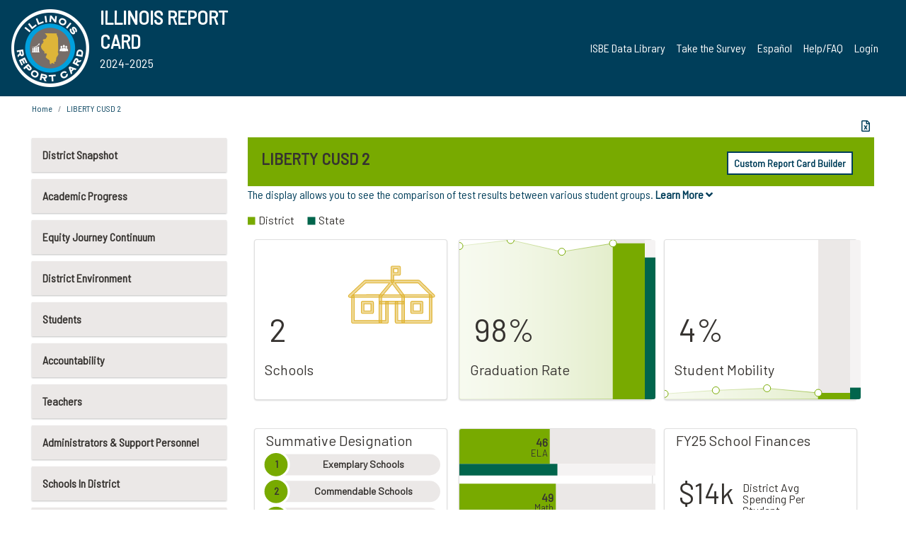

--- FILE ---
content_type: text/html; charset=utf-8
request_url: https://www.illinoisreportcard.com/District.aspx?source=retiredtests&source2=achievementgapret&Districtid=01001002026
body_size: 82100
content:




<!DOCTYPE html>

<html xmlns="http://www.w3.org/1999/xhtml" lang="en">
<head><meta content="text/html; charset=utf-8" http-equiv="Content-Type" /><meta content="width=device-width, maximum-scale=1.0, minimum-scale=1.0, initial-scale=1.0" name="viewport" />  
    <script src="https://code.jquery.com/jquery-3.7.1.min.js" 
        integrity="sha256-/JqT3SQfawRcv/BIHPThkBvs0OEvtFFmqPF/lYI/Cxo=" 
        crossorigin="anonymous"></script>
    <script src="https://cdn.jsdelivr.net/npm/popper.js@1.16.1/dist/umd/popper.min.js" 
        integrity="sha384-9/reFTGAW83EW2RDu2S0VKaIzap3H66lZH81PoYlFhbGU+6BZp6G7niu735Sk7lN" 
        crossorigin="anonymous"></script>
    <script src="/js/ScriptLibrary.js" type="text/javascript"></script>
    <script type="text/javascript">
        $(document).ready(function () {
            ScriptLibrary = $(this).ScriptLibrary({ RootFolder: '/' });
        });
        siteconfig = {
  "type": "production",
  "google-analytics-account": "G-TR6JVCNKX1",
  "google-analytics-domain": "illinoisreportcard.com",
  "google-map-key": "AIzaSyA3l38T7SATMgS7wX6w-olRiYc1JaJLcxE",
  "location-iq-key": "7b46a94c395f13",
  "recaptcha-key": "6LcR8gkUAAAAAHugZAyMM9nZOpnP7ytrGN06_Rn5",
  "contact-us-email-to": "reportcard@isbe.net, iirc@niu.edu",
  "contact-us-email-from": "iirc@niu.edu"
};
    </script>
    <link href="images/irc-favicon.png" rel="shortcut icon" type="image/x-icon" /><link href="https://fonts.googleapis.com/css?family=Barlow+Semi+Condensed&amp;display=swap" rel="stylesheet" /><link rel="stylesheet" href="https://cdn.jsdelivr.net/npm/bootstrap@4.6.2/dist/css/bootstrap.min.css" integrity="sha384-xOolHFLEh07PJGoPkLv1IbcEPTNtaed2xpHsD9ESMhqIYd0nLMwNLD69Npy4HI+N" crossorigin="anonymous" /><link href="https://cdnjs.cloudflare.com/ajax/libs/font-awesome/5.9.0/css/all.css" rel="stylesheet" /><link href="css/ircstyles_v1.0.css?d=02032025" rel="stylesheet" type="text/css" /><link href="css/load-animation.css?d=11212024" rel="stylesheet" type="text/css" /><link href="css/internal.css?d=06252024" rel="stylesheet" type="text/css" /><link href="css/printstyles.css?d=10272020" rel="stylesheet" type="text/css" media="print" /><meta name="og:description" content="Illinois&#39; new online school report card goes beyond test scores to present a complete view of your schools. The information here will help you to work with your child&#39;s school" /><meta name="og:title" content="Illinois Report Card" /><meta name="og:image" content="CSS/theme_img/irc-logo.png" />  
    <style type="text/css">
        a[rel=popover]
        {
            background-color: rgb(255, 204, 0);
            border-radius: 20px 20px 20px 20px;
            color: rgb(0, 0, 0);
            font-weight: 600;
            text-decoration: none;
            padding: 0 .35em;
        }
        
        .breadcrumb
        {
            padding: 8px 15px;
            margin: 0px 0px 20px;
            list-style: none outside none;
            background-color: #ffffff;
            border-radius: 0px 0px 0px 0px;
            font-size: .75em;
        }
        
        .mainContent ul.likep
        {
            color: #666666;
            font-family: Arial,Helvetica,sans-serif,sanserif;
            font-size: 0.9em;
            line-height: 1.5em;
        }
        .modal-body
        {
            -webkit-overflow-scrolling: touch;
        }
    </style>
    <title>
	LIBERTY CUSD 2 | 
</title>
   <link rel="Stylesheet" href="/libs/leaflet/v1.4.0/leaflet.css" />
   <link rel="Stylesheet" href="/libs/leaflet.awesome-markers/v2.0/leaflet.awesome-markers.css" />
</head>
<body> 
    <script type="text/javascript">
        function resizeIFramePipe(e, _pipedata) {
            var url = ScriptLibrary.GetParam("helperUrl"),
                view = "";
           
            if (_pipedata && _pipedata.view)
                view = _pipedata.view;
            else
                view = ScriptLibrary.GetParam("view");

            var pipe = $("#helpframe-1"),
                urlwparams = url + "?height=" + ScriptLibrary.DocumentHeight() + (view ? "&view=" + view : "") + "&cacheb=" + Math.random();
            
            pipe.attr("src", urlwparams);
        }

        function analytics(event) {
            capturepageview();
        }

        (function pullnotifications() {
            var eventMethod = window.addEventListener ? "addEventListener" : "attachEvent";
            var eventer = window[eventMethod];
            var messageEvent = eventMethod == "attachEvent" ? "onmessage" : "message";

            // Listen to message from child window
            eventer(messageEvent, function (e) {
                var key = e.message ? "message" : "data";
                var data = e[key]; 
                if (data && data.type) {
                    if (/event.analytics/i.test(data.type)) {
                        analytics(data.payload);
                    }
                } 
            }, false);
        })();

        $(document).ready(function () {
            ScriptLibrary = $(this).ScriptLibrary({ RootFolder: '/' });

            // Remove the Print to pdf icon if the current page does not contain the 'div#iframe-container' element
            if (ScriptLibrary.GetParam("helperUrl").length) {
                $(this).find("body").append($("<iframe></iframe>").height(0)
                                                                  .width(0)
                                                                  .attr("frameBorder", "0")
                                                                  .attr("id", "helpframe-1")
                                                                  .attr("src", ""));

                $(document).on("afterContentChange", resizeIFramePipe);
            }

              geocoder.init({ provider: { name: 'location-iq', options: {apikey: siteconfig['location-iq-key']}}});
            //End of removal of print to pdf icon for non -iframe content
        }).on("iframe.loaded", function () {

        });
    </script>
       <div class="irc-page">
       <form method="POST" action="./District.aspx?source=retiredtests&amp;source2=achievementgapret&amp;Districtid=01001002026" id="formdrop" onsubmit="get_action(this);">
<div class="aspNetHidden">
<input type="hidden" name="__VIEWSTATE" id="__VIEWSTATE" value="FMiNokdP0HaeaLip4t2pbMJ8vEJZh1yGoKIrZzSkXnptRmOY9+vEfyDH2jCZiGEvppa3ewwOWkZv6+Ws5MN+rwEnF1HhIUOhfOJTwigxNFK2SJOdpbjsFuR2wSAohqOsDdvwSKoNth6xD/7/zKq3gIGbX1d1NJSCwfIWyMU/R4Y4N/tRzOZnr6V05xJ85mSKe/2zF5889E3Gc3JN7M6CmcyHgNO+dDO5GzcY6ZhSqNyXn29WnRnJLnX2baIw0eoOHfcSOKe98tUFPB/7tYgvl1vWOizVmiGCJdrt66K5CFj91R6jobmLdfcO5xXCjHEw3ILT4RljFRXv5wvzTqwzAb+q5isriXkHKguzVYy1mw8zkjKZXTCTTuoXNYVThAghkkw7+qNclCZqtjdGL2rz43wNsU9/chJNv5tZslMm+RCk8ezx2QajN8YlqWvgV5/MeiNDJe+a6NmmmtzU4yx09nYfhXk4y/Q6qhXrm3PoM9HQ/cAftKSTexviI5L8k7z4iLWkIjLe2kcDm5bj9Z0d5FZKzSXkhHb0/79iSKCLa2vUO/88hxtsVccjSt+zXOxhZEp6uzoIxFhPUyx4pwR6lHUbNDdnii7Hqg6b+GRgzgn9i93uU0/irZXSufMdPxom5eoi3cFKMxUziLXbEdF+fOipM9pROdzdR8kPLanvoAvAQTQWGKUu5FAWDi3pxvDkQ5F373dDzauNGQ9qUKzLHH40BmFqA0qUSjK2DhNdtlcdAhfOHXixTHKheZZaE6mtteFEyozHwJaqwJwfPXO3FKPM2SZI5/Cjj/7QsbT2DIykqoRRk8Ln9+t+E2+Ab28sY3gLUADNf1Y3NQbRE6//svCPAnbYfJiJ7ZJK6+A0iKntWt9yH+9+njMX3C76X22MyJbJYNxBQt5WulITQ2VeyKNIwZ7WpfLJnt4ru7Znw+X+Im7x6f5eNlrVJMvZ5QhP1yWUsc/[base64]/gdy5ek4xiXeJt6sh+eeyMHH6A3GzFP/L9Px9wDl/G7QGYDc9pVRwrhQOguGxSDRXnq7SskFvuZ+X8DJwW+XT08nBW/gS2jUL9t3KmxhfnqMjiu36QR3LxqU/[base64]/pccPczr8OTOdAzdpYL88yfAOVH68atoH5S1tun5bT2Q9a1cHR2QGnidhm+rvh0TAH59AD56T1LxR4QGZqLri0BHtrskQIdbyaQFxc+kbMxqv7lF0KFaIT9uQRy2mayshhjxxPpwZn1XSsZM/f9tE3zBig+lNZ119CWBh5lNrPX/8us0EBlIKHF5RnpfBkvWGGDCEOFbyqtOBQhjcKnkQslw2tSPrv1gFs3HKmpB5juFSM3wZn3eLa2XdPxxYXVdtCcG0WKoYuCoQ1rLx6cXMwKz+kVFUKAFEIDUjsvkSxQIgk5Kuxfu3XUelVd4Hg+jrwRke/8mG4XjeBAzoW3vP4OVkXXPdjmxmCp46/qarsvFrcM3JMXOl0Pr0S9fKvr1eAGmMvwxs78YFB0Yg7GshgixLZklE7y1hBkoDyo+Tb1Jey83lvJcv67U3lmobasnbHBrEaob2/HLEwUGZ4rYIOT+vv3DM7zULFMpxVu712vIMDoobrzHWWDxp/ec/2TpARYP1vL7Lmu2po3K5cN4HvXmqXpecmvBkzdwhykf6RU734Cd4XpV/pVIVzfMzXRb4J12W1CPs3P4EVkkah1XgRGT4X0TROhXU2aiXy5TQ0oM8sNsBkGuo4j/IbBdQ3ZN3ZxbxrhFNqVZ9K3UQrw79KQ8HtovrrjJHv+FqbxEqEGBJyuXx63/Rrj17RwnjH/iT7MF00+Mv9FpVN9Lnt8V6oxbTNiG52q8Mzu9kCwRvqq7RqLkHphF4bnLe+/sF0RGQN65t7YOfqLpJg6jlbdO7q9V2w7BixN4aQhPoy7XHlRnWj0aUoLWhvNK0FcLvW/VUaCFimU6Yp9oqwwFBoAUuPRxMRgFKHTtkpbUmnbl7wWN/ObQjcg6cgfnynuPvwV5DIbm0yRqF2d6zWU57+dnudSP0juNppD3ItPx/[base64]/E7ULq7ThB9stLZ2Zc4sPdVOxuYN86TN6+y/CZdS6x6y7VLw6F9PQz+P1cQj2BjCDCQ6iKilk2e0MJ+KMqPJOWzIctTM70FtcgakN6z3Z3IAr8P+1dDNNejE/+6Bu6CZzRupP8WT5GOkpnmF/jSVWASmL46sme5RIwqwhabod4nia0zKWnaa4T5FxqKXz9nyPgZFz4cDXbbxloLqRGg3gBGLzO6nCxpcO9KofTfwi64K5UGLNMVss2N9+030nEabVxO0kdGz0jJWu5S0N2FjtiVBkAhNFdC6PNjY/BNRRuLkNyJ009ZHTny0R63EtlNJTJcjsGI1D+1kiKXpI48VVu9ClAPQI46VsKLX3KT3obFa29jA0hSzBVNYH5ENsfU6ySnk8slifEWNVfduRwxPYLF8EYXeXTiAfS20/OaLQ56SbtASFKyp4fNKtPwAYoFRx5FN3ja4I5WHjE2AIAeA9cT4ZupcOrNmH8gHFZl9DBKngonjAp/RPf66pdqhCA44PYhhBYWfdurFRHV4lPASxfGwRft6Z6vxyUXwHKIH5Ed29gs280r5qWXKyOsVZGbJee7YeTJI3WoPYpQcVSXCp4xFcGAH0lHHAaur18v+9A3E2Kbl/pDEO1XtTdVikvrQS2HkU59CATYf9w7dpIhHrVJipAaLXZrYmyBLoyX3Rrpl/lkiKcBj2cgdxNeHl9FuXYNd5U6if599IQHIMkQvVO0JQaUoCucIae+QZDcX5WgoPd7oJUMfyoo7+9XO6wtY1CD9FWTbUHiOdhjSThU3FY3CNKbA4kBTJxWjyI5d4XjzwMOFT0terrbatWlSzl/RRxgkBwHnL5qwbMXoIuiXWS+PUoa9fcVyB+MX4ROvxz6pmn56Xi/tgkw4po7/ueJO6sjMLJ55XHNVArT+WEg79aS2GmxR/3HYtJNElJShXsrYleKlJuwlzW/QSJSuC3lDZ4hUXaA4wLKvptAdn06z7TniJBkhjdg3UByTzM6/3S1sJ4Fl/TZLlVYD58lpfNQbHfp120Ga3S+cJraHaZZ2ZFe0aobLDrIhL3hmg8xxbTq5QdtHnwbcVrusLbj5cmyb+jWB8Aosm+R0FT0s+2FqqB2fhoA85dWv9K6RkcGN/hTY9578cv4CTekOr3YZy3wQxjFourkU/wec4nFHafk4ODZWOg05hF34vG/c3q2Ml+RXZ54Vrqrrl/jjive1p/TchBhz+Ts3vhhOT9h9y2e8b3UAgUTNv7GQgjvTwKLTS6SuDO8klPHZnCoPnye7ZVe9txdDmwMpQpXLMGar9lBmGbU4gYFynGOP/AHQ3yjSJ0PBgEoNHnUemLTokXQhsXNwY88yjC5ayLoM20d9SmgP3sPt+rxOuCemtifJGl5GstbEkv5XvYcYsM5hVxs26sl1miaY7dAgNHUzMT1nFxR4yNN1w0jVehjw/+NSxB55tdrEbpAWvrAz4l2MGumfW7PwZ3ltprBtcKrOjBKsxyXDVZUgC1YkuAbc2sDNrkqfn3Mw3+JF8bQlgnx5ediYmQ5TUpjvVjLyegMOzb1raEQM0FUKcgqAYM6pIAvcrGfbkJx4lTlCU5j2ZyVXjYvpLdYDrO1cqFsZj/Nr4Qyxp/uBOqPOcyf0ajCXWKTXu57YZaEGZQGSepFuyrPUj2XOyuH7ya1sQBdDxmhhnB4RzeCOi03uWHX89hnfzCEFVFHemxLnZhqR0z1OKNuIpvwcnVEHKwv1nne/rdq/vYZy+GE3Gy8nMZVRqhsywDl0KU0UwQQAOdHPzuBQJCBkIORzYctFkGX2qycZhSOMY7sQJiVyS4ej2POEeTvjGbX1gq+Irq2UJpSB0RzIDj9F9ckCI+Yi5Jq9N5LNpMzxFM9itCgFjloW0KnVUvHesOi5TM0tylPrYfbB6RhuWP56gLsgUIYpyK31bJH/qb/zi8vlQdOq6bS2kRNtTCJZhnYh2MhnjDf4umPsdzdEeV0pHD+9NjkM/HhuMo9d++vvFWrEln3cE/DXyEyi8SEnZZw+ql5qKZV8BvyZZ2cFWLSahK8Bj7X8whZYovHantxSriTk+TSTNryaYOKMik7oVZYVzeX0zVsud4XZzaJ/RuK93LG2X/zkWK+uxe3TwChhyDeZKrNNPT8tRQBTdSospdKt/10w52uCG5+79hSP/5hKf06X0POEj9UIGlGay6DVT9ChqOR4TnzROojX/vl1M4+UuYZesrkowDb79u37K+2/VV/KoI1GNDU6EUS4BrdmRkGsip8Dezp6Ir0bAQP/IhMZZTF1frz1mO38FnHcQ1VM+dy8wEBn6gRDFOatxkPU3OaPlJILdZ537QrlFkcpp77oc4aP2IHiKEiUodNV0A7NMopasMUwCG+FF/r88EeFnT01yZqHSEo16meXa2Lir3tWJdliTuRXXtB1kg8wH8cuLjHnouYNgpvcU/GWebQTlTQcp280mn7T1l3nB+ic0LzLo0Brc5yM8tm4ndN8wYbTPaXG2Lo8mkIDVJ0WzbbkteoeKGc1scl71lhC9CWKnFqQXLxQKqsjZwDCf9/HphINRCNoYjZ0wvsk/mPL0AnZZu62XXXyoX5Fs38vVGnNAL1tUGCam/681gvfAQEuwLHKAWEVnegvsnN7JHvUZVafa6TDUsdpFuNSiVnhejz4Uxoe6Xka5nP8sX9fIzXMffvadmYjTA+UUFQyFM09vWKsuc1b6eTexYCfkD7zoMH/[base64]/f5cZQ0R0cq8SnlmsHCfneZwAmR2ghqCoM2/+lfUPKaxrC4KGuKn+ef/Q4IeG4VIxmQ3lTGcFrRHc9EOCr2yLWtDA+pOFVy0mHmaHbM3J2INMi6MnbKeO6nBjHkRBl8fQ5BJoJhEosmofdJ5i2lzUjvY1pj4NBoe9UVvM5vuOW+y0ioprQTFvKhqmzgsBLxB6maKoa30aPoPt7KrN3NPTPqIEcrNSPZ6T6SPxCtkjM3vrLEo2u4/80+aZVoryEzWO9w5NXpIWipYQe41lKBoulXk5nsMn0+q4xPGsv72W7jhiD6xACrZHRhpYY2vxaNMhMhIBRo/OyeHzLx3ChGNAxb4Yn5SD4Bto55z0Zn/xFhk8sFp6FW4xPkgtP6m2fNW6TjJbxcp8JfD6k76LIHzavKLk+jnc2KRPvzQleDHA+g2r2f0iJM+qHDgI3QdAu/iSDwjyTMINLQYfuXt88njlp+bGAHOYR5fi5h4Dje+kU227dPZf0YxBbA4kpCvr11lslRcda4hnfW0MIBiZBdTaRzSsAhk+pRySe8ZvVhysAtcqJeVZ/6jFMvqtLx6gLYLVcKzK93pz562fX2B2b3ol30JpAB1HWWj+vPddAeWDJpjTcN4EnWUGZLpgMKzeRj0L615dQHg/8By3+weRCOdw2aRXMajrSITVdNFFCU0w46BGC/KvSmagFP/nRGM1BO8cX0lC8BDaWCSobsaSnAtS/PDQHr3Vjc/J7jxhh7wC+BPbaBQlqXyIPOFVNDGhTeyJKWItyFF0leIKSnk1bxYauFLpXRuQQ8qCKIhNb4ulL5kXccPtzT+3MVgePdsD+awXXESu3PaMVAXYT2A3551kPo3aWAFWINifyxLpDabxP2AybUCoWcCZiMTWLoaRUz81XakM/Qsy/4glSxAORAJbiyxOwswLjpNiCqueVoG1yM1TTlkdCSl+KuW9S1IfHyKN8sHL4YRQZ4aGGslVoYBf4dg4zs6Cvw4BF6mDLWHCxP/fv750op+gkyr4HSr/FH/[base64]/h0uY4jO+dri5yGKQJ9JO+27/UVtkckCLXRWJB8iEd0/[base64]/SjpDsxrDSKS2UOs0glfrcQaLdVMymZbLL3hsJFV4YCzP8JHa1GonrZWmNmzg2YQyr6xcALb80N6xHKumqtxxda6sQxU4LR08Njvnxdi6GeaIworSop8X7tBb/RfCL6Jmc6ANVleonfXRk+Ll6ILq/BQTZNExhJtcIdunT84nM6yavgrXps5ifQ4KKfRc29OhgWTcmmTd32HU7Mv7chUEO84CU8kC7gop0F/uelUnzZ7amnpqCqWqr/gYIZBLocCvnoxih+K2H0jMbTn8FWug4JQscsSIgL3RUeZfJPqM49E4G2gDQ75Zh82vl+eE4SD6lYZdzrgzlcA2SycBQImVOaNNszKTaGiNfL3DpEWdizDPiBgmq0AWtyIUdzUj4YB8MokpudnCLdkVfv7v1CxQ3+roAZuXUt3Ep+P/agkRewodIsqzsnEWHNAnmhoU4bJ3DcKwAT/DKYeOw6U5LKZrav8F5gDnNxcueCUFbjbhAYIFj4KssYLKxInp4+I9wG4keauLrTvczmkLQ360vAde0aef6z866y2uAYMPc8dxRzqOZE6KBcpdwQgC2RYqEkYc6AoAKaWNf1ydCQnt6Qv3wsQvDItafs4dQzmpr+/fgB81oi0sjFAu6PQNJp+jj0aoyeUiKAas/n9dbkj3guowqYfM9X8DISyj935XkYUvc6iDOLvHG08tP0LHynuGCPeV2W/zqTiq7KXE+Tw1zFaUkwN1mmEfSdIqPpjXxbhO7kDBTGLk9UVPp3loMoImJVEY0/AZtXuEXQMKpF0JspudZs7LlFtq5vEHhtqgfhvd76qB9XWLFLRgiwUj29n4y/HTQ4NEtE4vLPOQ4AG+Wj+zmz2l8NvjtJ+7pBHRfwGbmNPVtHllszIhThWY/FU15XW2um9y49rvHBgrSQVQZm0r6WxguQUH+t37zJ2BBwkD5JqeH+3TIZqCEpiw6w5wCFowh6lY4GvK9qKIqFox+ZEhcJxfbUetXkDeCWec/ELACqA3cGSU2wincWwnMD05iAAwkhM/DDM75RqLBM0I3g9NSnkqFGqOAfiYStTCqTCJFA75PznMqsQHIfev+cLMdspHJIsnsngQgVodnEnG7lxLGeqrAX2WrCOPxEvxm4BArPPvDi8rTfACifQJVJ8oofADz7JOZGqnR/7x4oOJKoxOwLNbVNFFyM5wQlGt9Vuxr4l1u3toZ9H4GXfR36+oVphS+yVNwvKG9OERScsfGsCbrZQzMV7PooWtofaYN7TYC23FAEAu93MDOw/7Ok4QgKiBd8tfGq3U+OscDJ4VHQSERVrRlEvSTYmixnd0MG7AYOZx6A/y/WBdb2wQPRIFkIyDDBhtGlP7Nnzh9ruKvPRzdr+1bReczhMbtBqBMWdSh2gJAJLwCm/1dYJM7Mzmm5mfbd8N7ijN6L2I8A+2zdRq5+WNH+4+1Elq7UL4y6Z7mk4FxR2ACn0mCMOemSoI0IFitfV/vKx1BH3i4wqLFFW4kSjVNuniV06bKJaBoJNCqsMGCyyTWEuxyWLpKVYi5MvHHojZ6/aCApQHTVhM5XsdnIJNoJ5cMm5ujNuuixw2SqGsrmGR/pLgXnCPrhzc7DPYOeIsrZ0COBp7kJX0h7QgD9n1VwuleA8PWKfYpdciZ/4q01iJNl0g4bnrMzsS+Hv3SkN4l+wg9dketCpI8+9FNUyN4Wssp3sXHpS1tbpFbGo6LAg9RtNq3BrxLk4ecumzmnlpSA52lgygntCQdgTKQufItqISBM0yXVFDawA1aEF5pVspbkSYzuFftfGlXGFMfGDAc4GExALUmGWo3obISArE5hdilE3ignEvaXStFqEAGi/DU+xLtQD34QN/iEhXWuRmr5TiVqvNeaaMJRdF6aB8Qxwfhr/OCYX9Jggz4zXsD+5fJR0r2zHxWOyi60GexaFN4Qeh7tFoaT/gMeKDiT3IEB5Mq6NdzJ0z1YBbKr/k6ktaH4kCAPFmGgGcetTi5/9uAO98BXThpL857/[base64]/thcoiJuBbPueTeiMeFCVeeW0mFrAJbBo4mBXfH2iAGpjHMLlXREOXlaPsY/ts2l797LV8cGhjBXm+WlpfhExShhULWTs9tIB+QJnnLXUJk5pVgLA8yauziYidbu3H+UjLkbFgZABF6pvGCU2bKnTXqVf125VdYYdMSGuBv+/9NH3JEUCER0fdoibPqKdZNaaYgO6RyliwnTtTTjmLOSUFAGuDGmG8z/PTdKsyWHKabjXc9tKSI5VtomnV1dJjUwyCR9VFcFGI6QlRhuveAex8j9D2FOG4Wqoj7xu2foyIWwQedS1uTSW+uMG5fLBzwkGMk9f3dC/Q6UUmzvQrheKIIkst74osItZZD7XDPke25XGS1QMFiu6vzvPNA9KEkO07pP9pk7KcTS50PDWV3B/XMLVulx4PJrAt7JghYOcpbCX8VaCRo0tS/JYO6jfrdlMvdrYOiJwuPyoXcv2fvqELTHxhiH9umJeDbYedRTU6sXx1+Oqi3n5oW5oIoi8sQDp4OPD9qZQZCNZjQ4MDwBRKAbdXeXH5y3O5GGWuPNy9PHYrW+OT9Ghm/QuPjE6/E3x453KwSihpBxNANayVb6boMmJs63vz9sQSFF61HKPXF5S6ODYkk0In+veZQ/mCfETkBFtSdKCDh14cmzJYcxBbC5I34NeAW6NSYNgY/hEYHHZib/USobSxrGrj47QpZT8a1sGQnKPgwLjCL5xg/OEN/l7Ap/tMt/kdjhLu9ii1g9TnDaqcKxzvzdqPf4mUR30jZyyVng5/wa/l/1hTYIoTefRmrm4OtcmuKM0LIUGxs3N5twUu2l1I2kNgCNWphD+TOAjfSdsrZjMnE0aRHgVENXAALr+URQoheunhA8a4yFNeJkqRF7K3/J2H0Jq6FJVbYbRNhZzEgVQXXW0+j48MRkqdG4TBdA5/jVbx6A8K/GulcBrNbkceHz+13b8ovP/fXbcIAwzzsJ+sKM91t2rK2XLx5fUMrqstcKIyDnSg++++jpWwG893CfKG5qv00dfVON4pB0Ql2HUmrf9oLZ2J+taub7LLRn4Dcsc5f41rhgeVrc8ljAUn1uklmqBab6OSs4EJOqHznOKtQdRFm1D92c3sOeonf2Nj0uPF82fkCDmfWPrP6FTnt/U/Eqyq55WKo8cA5/9UfUVu6WaarBmkO66sXDVyhE1TQzP/VeX8Bav9o+7NDU+okfIz4ujFD83w74PbKjwiWILH1KItpHB/Ej9Ut8o40W2pRaNRTUA8ZyHFp0/+kzbIc5jDGt3G5Uwctexx9yKNLqISm2vAJ1wF4a9ocbPAf7CaaDiEfYBjPT7mP6/WIc1TJJWMLmJ1GF1OXLNdUjIAArgmN/qtoi+hWk6eMV89d9ZDtGmQuITK01VG07h8NH+w6vFyrAPqSOpxrUir+J96n+ddak7PFOwDQRFiSKdJ01Hu5buxuLomiXqLRVj3fnpEsoS1cf9UYYMC2BqD8oHJRzfXWy+hnzzllLP4igLOfaglaY4Fj9wYDhk+E8/cGM/7MLFPNWRJvkRBVydcuRL0SPdKJfb4ersuWm6RovMoURjD33nyC4TIlKGpiSeotBahopZgJ3RPUMxMcu/3oF9wxxYfL/GMJysMx7Dvy+HR8P+1DzkEjVtfbov/RNJ/nr7ATApmyq+1XZ9ZnR4nliX3wrvvvJ1Ce5rTGpLyTS5uVbZINBhwMuO5dVsJex7ohi2iwQ4aCNDy9ILU7X+yZLhhWHroEmOwjn7pCk2qPjLdIasklvEgcJM3p6tByFKXSapQ6PJmPilEpYKeTB5B9I+41jwpkDwNyvidukwN5Fv7Qt8Yg+qTM/ZZAB2wsj4W0uRNT25bggDs72j6esubaUmCAuHbV21IjXH6Op0lo6OywrZDLHyfY3hjg32ARwvYQc7Etwa0NoVflTXkDPKDGTQL+M9QXhwarOuZavnDESqQKC9Pljfei7j3ARpdP3MiKq7YPBcPiHvPRYo0h3xHYuBVh80ChC8QDowd9Sp3zp1/dVr46RhVysNVMUmL48dXE/RsTJBvyXF/qZfksouF1kPcyYMU6NDKnA3a8K9PT7DLqGTri8NgaaslSHMAs1V/GiPK8/AKXU1t/L4SCfcuMMppV/[base64]/lPUVyHfizkASeD7N/FX5aKRoW0gu0PC4Lklbh4zZG/Gb5HfCjZBD8BSHkfkrBUsaOOveRcNict0nfFVcgUG5Q8JN/Y2XWOnlTbJLcsBrQpPsQ0yus7Sgv1dNNIZpzvP7BVtx6XC2lc8XXdlJcI6kq7+F9m7jSdeR6GaTkBJAT0nRH4k4Y7RAThQdNmTdEqxoCzToIQ7vvd/k0bluNFXlQMHfFHhsNbjPi98ofHRIoBgiabRSsh+DETTjUXY7d31mthQReSFwIB+K2tN/agRJqpSPS9CHF2sGpKQCd8+FEBGYS9ZPY8GCgQJ63W1QbCtNtz5zBqopNl4m5IW3nBMM6VWMogTeVkKw8+MRZtZChgDqkcH1DzuhU9FRMH3kvovTfe/EYg1yMv0F56155arXTScmIurEdKow+xPCA7+/AChOjvaLlzjc+H46+nmFCBcYJsodYz3JYAoflXIKVeIki7fOfAPc/i1kT/Er6AVKdn2AIDDWQQAGECqs8s0Q2NfpnOkxrL/mkeV5flN+Ui8AO/wy35LB+0d18cjnnZZ7hjfZpl0YwoOHg9EabHckeSES6u5yu73HlM5XgJV1b6td6Zvgef/nX0NmBcAZQ00en7VG2lXG2pL1Vuy/S2j0Hbla8iw7dKQwzPf6bDq+QenjWrbJHm/t4xR5ImvXk7FbR4j955f8XmEoDYfilsewhSINQUO1mCAVWJ08V2FNmbjmxJbOv0yeVQ6TpzhBl1uAGGdQR2+0yBdEgPbJv/ysaVHZvu9qdtzaa/d2j4dGeVZrzrAPmeI80au4l9WVx97Qgd1SzUwJjaHIh1pGLx9ugDYX/oFJhBuBMW+18Q1teWS9LfU14MXzZDMiAI0cxuCV2p938mm43OQndCXPY5MLSQHop4HekEWYf75Ls27btKjZQwY8npEhK1Bje654TP/5zeNLzD7nObVWfq4kVwLVa4uIAqmwOUU3lOF5rdxp3CxZBVRg8XGj8wH+B818Td0x0o3s8OH5Z09Ski/p/QFCzPn1tTcqKJbj7o1fI17YpoKbbWTAji5sHBT8vddQvYIg6iZdVv0XQOdZKfeel/w+jOZ3gxtROtAZPQydDod6LoINBMVGBAAVvLCwFXBC46ZuohKZ9HSYf2wWjofvvPT4ho9MPD1w/RFpAd8GQFT+jEru4FSDm8e7cc4A7Bb9042EGuGKWqFPeQVxuky4ZfRXmtrsLzCf4IkzAuen/0bCRRc7Qr3olzz4QDqtML7PYXIQhauNfknTJYdCcErezifolYQsw64L1kmi40YmuExOH8nxWSj8EhiQ1yMbY5kl5z4sxSJ4LcGGMU2I6ed1J0609lvADGj7thFlONVyLijxtt+Qx+6RbeCIxqWqam2al5tEg+twWry/CNAqjmOejDCCvyRRskLm2XvBInZ8Xugbq0hHIAIZlu9/IRVoFmHr44VIF5N2UVX20ooaT/MVcKBwW5G5aCpJBLU1uqC9uYxVCHwoYkYanXiBw/PahklOUrMnUbQX0i5OuZZRjdq7Xqet5YkGWYbl46cuOCb0cLqBH4vXJDmSgXWc8GJznt2wDLvsnmXs3K0l462e4EkZ6zudsLwIlQoHizBl8jVguN8NqVDv0JMnJS9ESXDGHMYMjRNCulj+Ki54G2xs/SmIKbcSlWPRmHPuCYV8cAQsGRF7cMwvMeKGlfCrSCUCDpdkGwka57gzyJd0fJUPeZ11+0VuEySd0WKmls2g4Zugyfr6Y2BMPbdWn0ptcW7VNd7LrmnbWvJX6lY05vSOWxZU9eyNiAOsDW+6B2Ev1zUCVdXy+RHEYc86rUHst3oHy4aa/lm/[base64]/8XGAOPBwKdcwMHJnrvmCnOxgiMOsoZGpQj1BsjltJZ0A+Vo/uLR+6rRcx5GzGoME1UJy+vsLIvU/JwjuM51Gd1/ojeMDI4XGvX4xXmg6OvJyi23UhGfvJ8XnOMHRSWWRjE2dn/tERladZPl/ly5CT6P2+eG8tiov+lC4QJokWvwvKlH6ul4G1Pj0dCUuz4THgksvmvaoh+HMFQzmQ0/P4EyIhc4cVue0JiJyfJj9nTTo2S76AC1utY+G/QYno9XNMvyhqARXus/7JvwbUmHEWd1cWd9ivk61VmAj0baC15Mq9aDh4wVZv51H+pvNfvnQa+X4jOZX9hNmw64iBphYqMao8i4e4cev4f5WZaAZZHULrq+qQ5oYQwv5WMsZtJnz8271nqjMscu/8uFcyPClswjRdcvVQgEcRFz9dOQtJSTrh7gGqcdhBNheH82pL3TchWOtSRW3rKOywXDgjbteXqss7SoqkYAPUVhyfpLcEUfOqtWX5r/67JUaTN0Fnc6b8sm0LlqJ4I97YOdu7tAlAymJjBPGX28N4NQw1ujh/p/q3Kj7yZECM4KNN1ngejI+oalZptX7YFFY2Nzw3vQvIyhXV+C5x6crFDuACaIeb1W56qttBdRUEHpg7fmSaIQmNO63jD+MPVVBQSG2ZVqk+FqkNrejpHv8Jbeku6e9+OgoSGTpn80q7CYZV4vOk/K3s+RskzDIXx5INYFgWL1RbeeRZiwlswqztgurJSAe1g6w2ATmOZDVFaBu30tuClRyX+C432eMinWkpxoh2Wghtc2NFHEg1wwr+ysIt+W13presDM4BGdm5NmTMHB7cZqf9a9a9ZMtrGnJVtFaIuiPmRbMKJDrZEPO0r5TTs+zSP2ztDQ9JX0t33HeZ/yVNuHbKxf1YKLVhodXMS2tDtdAcNZCjWpSawQwu7ZknJPa6W8Adf53rXEUycXvqxmKWS0yJUSZ3MVb4WMYlD8U3dSLyxfjx+5a2hU3tCkRBZWsS7RFSQrtJc7WfaFfzuVGGr/MKArCj9e6Eut4VZFwqGagsAzlflkEcCk7dziYhVFy0/TsCtbfkt8k+k8JRCqJXHQ+rrlcUjrXaxCOg7sp2WQQoACg4YawZC8FUC9Fx/ShhCw73UJsU1XUMbYGpfS4tGYq78xeEsNy8f9uOOCSb54HmgG5xcx30fkB6QUyRzdKJlTyM6IHbZ13XxRpHzf0WVhHvGkjaEiLbDXZZR1VvlnhkC/RW/[base64]/pDUNqAZ2PEJt/F5YL3gHcsd5X5h9YcrtvTVHWxTo5ctYzLBM3GjAncg/30zLgD2lM5ERy/NLO9hJMahSzuztDjiVsVAMUc5K8421v2izQHIRsQq31AqRgBdV9bbDkQh22hRuYxEDYVVK/7tcf9RlWlhgtCxr6x8Jnwd3+KoaA11yHkrspKaQDgQrD71BIR5st8Xkq2/qdGEERhno3rI1SHwQV6567T+td0DFo1bP0iLFl9xALFZy3241Yqi8Js5XqADH41iXGtVZqnSH4OBry5tK7COCmFDc5nD1ZLT5c+q7S0sMegpf/UeQ4cSEvCZsJ/JwlbzGsxQxXhlqiiFYJfaWJiTlq8djxV3CMevnshz/taqcNU/0VfR6LLQvkW3tPcx/KZHSuczGmITeY6gDwHboOoaugI4yUZLIu34HUjueeZiC9cqPFh7yjAK4aN97KdGHfUFgEq9Dj+QFDoWhLvarq8Oax26vxJ7M1FinN+oo8z51KH0nlqvdWfGvAik3OC3kmGTeORwgs0Tt/wvO+5IiyZLS93DQPsM03qSJi5E+CWqERRnPkChc+PniFTXeD8sxGTw1S3w6QFTNqr7569xGIAdGKGU+bGLciueC56udQeIOP/Uni/3qg5l3jvX1YdwxsLSMsIsSfmiORPkEuGA0ACDPDgXLd26RAtczdRouiAa073HK/H9Czu7niqy4EevO/bS0I5+L4tejEPucfCNN9XmEKujAf6OD4CCOsKAnEvTa1AFYMdy/j0Ey//O3beRJfnHAeVfqDLGhna4dHbYB++XSISwKDeM2oGkzTSHT3Spcy6NJRwCU5whpoImpIOgBRJFMfdiSbH0MGxMwlhFlLthAOZG4dAKujGD4/1DXofzA4cq8ItjhGqwSqLSLRF+R5Wa/tiTQCpSIdalpjmG7Z7g/gUg6XLF2kv6s8x3ajZxRFEC6zLPTywPvuyLzil5l9CoPrujJ2A+8a+EvHOL3q76FF3SQW9CWIJAnl/+f1gC6RB5k5v656Er0yU3BTqUTBhhFqpy9DIxa/k0ZFpN9mJ6EsSoeVom4416Y4fV3UZCjgc3Y76R8D9S+o4CNZM7yTvV+BzAxNH++YRF8B4TLhzGOx2ozRmECQGeRc5bCav7De8gUL5/u3BwHB/I9NT8gyH59B58CUUELewyCBgPAmZdi6/wVNEk/1CPaV0Q+mjRv2S6wH+wtkbyJQnNSNhwGpPeb0QWafiQDOF2gBuQwvmFeNGOZVEQWbd/TkSQQQ5/95ni8ivGrhoL0Z7Yu3S183b8HaGiFH/FMJRmzvPF3qa5DOd83LeM5ToLnUVlxv4SyW+NFjNMkUmwjI72XOu2s31Bl3wk8GlmlQLPRwl6bHRiKbYOZao2OO7MrIiPxoHJPfodxRYe9zTY2vGX1COGi0jeq5k4jxMXtbJ9LR0qAqtnJftdN0rnyc+gar1FotN9/0UUAuXU0u193JLr0tK80Qr8Le/WKkv7pAyTBvJp9EiHHnb7Rqe9kBJtyyIbQoiYAtOibn8E8LqisolF4/ptwby9AfgNqr8ceK6W9tzEeJkpL+ZegKY7u4gDi7OGEU9gpd4sG/RoMoTWOclduGy8wF9oD8p2z9nSxzhblbyP+O6WHXsyK5QfFMYXFWOrJKaxGRuLc+2MDYiqDLK57AquN3E+0Pc3MfRk00YSKLxdxxtk13AaFGYT4JVSV7YDL9/zxlvGn2J9skscEGw33Pfdfpp+mW2Mg4SQwDorfgQibj5bFGaup12ajgpweec3rWdOXxSG+4V8FlCPlc6XtTiPbK378zQ+5tpIFCMtoDtT5wiaNdvU4dDhat8ioosV2Sor6D/1y7Ik4162F8VvGMxyA+BPTtbTC4KU1R2zquLCwKu/vPw0AcJ1hSbDpN15rFqwpJ0OybvirtTl3czppgo0Y/m2SK/lRFoZ0UzSVneVq5kUnbMkZm5IXnzAmprlgaXAxa7oCw0RS6sIdB+543OfRzqCdbp3sj4yXDBxDYPaNIctwQLnIMJ2C+A1G1NAPfEmvH1q5v1kf4jC9dUoojktFh5ER1LubOkRVspGi1ZmuBt1LkpWr8ksb/GTBVjY0E/DeeS3v+wdPYx0fYp7uL2lSYEI7ZpdiQGEoFElf7jS/LwuDNZ3hJKdL2/rRa0BD2PpthziSHz5j7hY1/GnRAJlthcz8k4LWsgMBzSPe7tyALQX8XhwGaLeIf21IIEf4ldhZvFP/AbBITYBoOeAHqZZRxt1p+u3cjr4lX0LoFBBcfYQPTkGZDav4otm2AhHW9FS8ALqPx6m3U2U8CiQooNBuUeJRSq7zihZkzZib3x4PhosUUUe9b5mKiDgMQm/apAtX2vyqE+dmUJkPOnlEmqXlmekqqj5yQmdOzy1Aao3rk1OXEdpNAc/5VcYK2db0FJVzZgDBts4OkNeHdYea27lICshE27vdFJzfA9uncVOori11z1hw7Na/adXcQdTrhi18bgUU5ziu4urcjqSjqgVcv+KaLAB4FPQWVMZgeUXHA+f/AWEzpv834nD7S5ea7pk/ueXTAIloF0ZVEvZtJYjAIc5cFq3XvVtVyI8kyIx77A9g7WveCQCyfQ3EDecLOi3tKdMLP5LDBdRFok9ihBKELdp+T8dpTi4seOzuyrs6B56W+5gk7WWjmfnhhaDu8jhpCQCDhMMRBjio74FTzqWuIvMSc1WrJDvyqIaOnEeBDGHmnPJVDCpt08F6JEyh8I4/zdmPBpORUQwlmFrd+a5CKEwW7xI7bil+HaKYsItRUmBOPjZXMaAkEGj5yv2VfOYuRv8qZ38Bddj+uqpQ+Rc9WN99fss1FXm6z6kmsWMdq9gp6Y8Rz44UdnSC6iAk2NzL25p6bBjGBoW1WQBviUjGiRN+8zrmEpuG6lHXrlIY2SB9nzhLtbsk/JplSuCF/Zyy0fZFaq4r8egHBG8Fe+Mn4HqJ430MTOyFLvKoQxwrcsMuU1Gdtrk1qrAZVHAKJzVi76sRvJnzNohW/SSV3ZrBTDLXzy7Sy+KVJw+FoMm6tHY/jv+FdiumH64n+fHBwT/U3jl+Zd9jTECDJW0jXZmu4HuURuNHFjt1hS17vZfggJfA3StE2DObweU9aeIngT8ZiVeOOIHeeZz2ZQsLhxDUKgIL3H3fppxVUH6RPgAZkrE2zlOxw1ylGY8fEZFNLzClJmH8KG7VRBHgcIbqciEFjUZWl2LW/kh1JQHaa1ukJAXXMoPK2AUlhuroZFYxYcVjz3uC+3MFNPAzpY8a8cz4jLsMcjbGE6CzohmM8xbzIR/QD3EiS5A8B47zdK80cEAvMdPut/xNpead0ebzNdXn1r76hmdShoXsbNQl4gti2BKySFBvwemD+3RzBamuGWp3ch4txBh2YSlFAQx70KbXR87N1CSlZld3S/VIdsY2nxdrManLLk4TwydJukipK2YlVtKEeNUTnx1BdVdLnPm1K26Iipk8mh1kpOQA9ygDVUsISE+yTQ3afyNfZrBvaGpWU4/ZQTttzWqc0T/XsE9zd9Kx4fFpg2lhjbLduqxkGoHoTgQS+W8A7QXyE+YgaeQQJgB9IWYlLXz8PUwcfXyjboN99N+INqHy+IAiTnSaqiF79ld61cFirxcKKs7tayMRxBaU9pdFJa4VmfCso07jjUrV/usryHXaoC3ds6Xe6Es0ajObEvxYzE5ZzwMWrH/0JDbt8An30E19N0q/[base64]/qgWVGi7k+Wssz/VZFclKzBHImcjoUKuj9LhMAgZ57XBQvimkMyx7pT0S6f0R/Z1CeKAkZ3a3w6jTyLx7FKhkfmqR4VDqYCSqH1g1c4RYv+Cgb+ZBdVOM4N/toPlkenw7UpLNklWDYvqpAzDM9g1GWCI452nv1ofbG8gyO6CyZqfTILq7R1XP394x+h96r4NmaFHVrVIdf8StUdsVgXFWv6Lgquftublu4XEaqP++z+9Ss8tUDVAZa+mIqCZy0lNCpJJnNKVQDZbObZ6pQJqbQSNDT96a/mPrtgXh4WdeXFsFtWFX+Ix8pNFyGbtSYrIQ3hbt+9Bm2TVhKLVKiBp7xMzns2VzzLJVwodDj6JsC+m99gx/UjEmvdMl8BWlL1Q8GrmooK0fpa8r90a3+s1AhTw612c1XwLy3s0BUQuPpDzElV1wu2ga0qRUOChG2i2iTgSUObF6PFcJ++kU+z/lFdoH33toCUyfqCyfO7tGReTHkZxhVpQEa3IgYUt3ud2vUmH7kR5ddQYVAxWMA7GuYTuS+LZHtQSZfq1xeoMGHPgfkl4TAaJe3R7JO8CFkNIbuoa6t7/hcnxwdLKy3VINbEF8kS4e861BhStV2rHo+2zlR4yhESjmlUzL4cpMmAZuS3CgSvWv0OB9G7L9Fdhj82KMyPvWSRlmz03t62VqwuLf8ab/b7GvChFUiv4M3rJ1B8tctonm0R+nKvipw/J83IGTJeckOKkeK6rltUW6YGY2nU2NhCFDFG/sp7puUI+rUAisQRgSGLjuFbHH6DZE6qsHzI81wjFCdTSO1GpfHtS+1fHjiijrwjBt83ga+3lbji7FaXwLTEmHPHVeIBGmJloS+1yIGSRLWafR5t+HyVjTIQNxAa2o1ZbeeLR165FpxFe0ZC592Wf1GOaLPp4NrzpA2fMBqXbAj/2ike9BuAN5+9qAtMS03yhEo8UemL+tCaO7YKPGHmFCN/UnbybVP7ECsTkcu9zntcVZbs9gSw26qXQcITt6NxGjaS91Kii24uEA657brBOQFd4de2Va6Ox8lNdEIMS5/q9CpunhMcTcaa1wQQB9oxJn0UamwpJtbk7/WzjStzwLoeh/VLljNpaQMnqE/Pb7zJA22zv6y6zZAYGS80DfHNyquP+NHK1sDbSXBDzmctDy7G9+PE4+b4NTwXKhc9Jon7Pk2EnzMwf70BcsQrubwcBvRTZS0yo+cn161lpVP4eMpDPkvqqDvx1auTSnk0FGeFD851Ak/PBS6jxdMT0y0p5eE0z6EyFOKsokhV+LH7vVg/Yqs7BBP/VM7KtnAv1ue66ddGrlNBoc3VNLwlaZP9h9cfPY+xr4C4DZ3KQj36i0T93MydQ6wP3NzPZm8zxF0KVnVhSHgEgBPQpsmskaispMiJmvCsoToRQOK9sQQstKluPSPcgjwpt0Hoa4VT8NNBfyI4pgYvY5k5IcXoVCRqu2oN7pPMG/DEdQhF8YFKQT2uWTCzibBTfgYhySpOj8DDjEC6uwkqGqK8FNYg6WOaPFmvBxRAjAVxgsVn3gHfUqogvXfHm0WjRr1NMXPPNrIOHn3aqepzipXLfLr76Pq5g3BJcjrsHJgSk+QQmG7hTk5nULoYQuFJpmDHFadIVnqwKJeZAt7B66TNiLMqItkk1gdQj/6Nl3RE8RjD1F6+240vVEv//[base64]/pJg4thfsLvcNHxvrpfRXYBO8Tjsr48xqaZ3nQm0A0aP/ga1LraRrEgtV9NzJTzt12G731eD6a+4Nif78j1m5FUPWZw4nA3J5vpDftxh9lN6ez9GE2UiF+C0AEoo7O3zB+xmuxlUjMdJAS5x12InenpeYG7GZIp/QqgY0P2JFjil6O5+jMxT2b9x0bQE37n7bu7LoPqtwCZ7aUdy13X7PwgcOW3XY/ZZ7svQg2UI/tinCllzcmckqdpVc+5xKVrkRqgwOgxFI+wSwg2EJxe7l/o/UK6T1MWaySpP2K+ORHcVjOCJ3Uf5ZyPNFDaxpSWTb+AuBQEx28+2IDg8eFAO3wVfr352fJWm6Vu/48aHUpwSJG/YCn4uqIcv4pWFVPXa71Gr8MNOTIUkEz+pr2/S4n8ZfxZrolrNH6ZZJarNsYKEZxDEKCLpAdSo7CaqbE/EOQcazxfA9XJLrgxfzLEI/7L3m9aut6sB1+UUcdx1AScS62xB4vxdXO9Zpyt2ditLPIhidkZh9jY9l+NHtosORN+wzKW3aVOK4XaR3eor3iXU/NTC/kMRt6x3zRTx/InJ2dkVII71BjPRixOUbEQd72tcxoqqFJNFnwDJ45WviRZTs+JQcmCaD+5/2waaRHPRqImr7B5HTTKa/eSvhXIIqb3am2I44D7S9Qvr3ISlcnoS1SQxSV5f+Y1g9XIg3YNj1u4fLa3vhncjHPY503N7j7yEzK41FEMb5pDHHyO9YjFTPyQcFkLmBNuQssScvQygcHsanq6tXuws3RESQqn7dSCAJGk5Fk8ng7cR1n6zpto2LzJqQzihrH86R/ZEKzzhXqeOhjLG4j/m5bm/yAJncpwb9eFBtwj+o9di2RImsTPJF5lBF4B8V1Rkr6u8hh5t8OzUjxfyvWERuCJE9inW92iLMa9jl1qVfoko8a5ybYYO0i3Q73zRAxpofP1BruCq9eLihTYsED5c+pjGJXNOEYgO7STVNwV5fIvBTFJADEkT8Y+ge7lckgHfkQ3/imhIG1vBhZpn0uVPLbcQ21WZfVA687pVFPgePBC9b7d2CYs64HbyXuVuUTStuwZmWpDyuqvbxvrDtcrdaoOODyNvYTKxHjlrDTAcg5eChXrVXjqIXW2R9bf9UI0T4f80t4lm+ZYZHAzpbLWPaNcFFEpJvIUpHLN3CJgod7UlBfXKsQx34pY6WMCPForErsJ/Z68cT/qG6SSh0JX8F0MV626+8p1f2u7hRGiL0+KacrNHp2IHh/HcQYY0xF69fk8s8PNug/WimMrkXWpD26rDiuxlpJ4KeMTPT7CQ4FWW/0F+9LtYBpvtmBJezt9A+pPUjIHlZLbt33Dr1lJ+k3If1/wXsNlD9H+NrSp8I/HAyGhgE1jKvtuklsnTp6uN0uArU4hybURSutdn+aNZaTOvBntIuD5guevrKs53SShbn4MPXQrubSZBsMI6HNU4Y/NytgTADb3B7gG/f7Adk4xnXm/lL9nm7tUU753Qmo1qpjpCJgYd+C4UR6C0qIrnnkJJHG1jaDstnhflD95QaebzH591qzhJtobOGyLINdDOhGz+4c0smChdjndLjtKfSI7m/w6mYijOxEsxmSfuhPaI0bQs5sMBk09O6igPrdlxUHTBxpi30a8N5ksq7FNNrXCkXf7YmBWsaTPSEH/f6/kLYgNQ5M5Zxh4n6So4ayR6OtqqiNAjfxb+9tlwcv0UQtaTDOBBsgK5Ur1eCEbTrR/Gd/GTL75QsOkdKGTIz1GNqtVZFGeNAg37gWG8y+1albOrssj3ZzbHXu4wkIfR98x0iJL2YVxJwHDkeBGfD6KhYX05YIeWg95e3vyqa8fNeM7cZJWcc2NHX1ED8X0j9DuFHXBu4fWVMU/NPk/suFbmNoWcTcNYtiJMxIqJX/jwX2OnRDR14BvKF89q0Jun/ULxdnaDSI3NYDfk5gTnfuThqRDdG80wPhCJTkq+zyFaoELfztjoBNVXGNX3DAHi0/Dn1m2LBbOSbGqEIeCui8wiN8XgNKVh8m0HNo9Bhu41gv1mVg9VgOJtSRws/YHucKjuTpVM+Q+3rjeXwqLZcd9s81JV6e4pQa7vulYZupp83JxwRBDgrKpaiJkD6qv/8o1JWSdt3gjnUC9mg5/mhc+NSdKCiXYhRVi5xkeYBWO+/VhZt6N+gtbFz/xir8aGloWlmo3Esu+mdTKMKNeGsjMytwtuOm1etzzpC4FEYQSYbpsviFXcFhdpU1Nyt+e+bI8fW8blyTK5Radhz1m9AokDTp7lWO/Jftcpy2TTSP8PJWt2uuBbULzssMD1n6DuXUcWI9e1w/1PpUbrN7NVEb0Z13z4hYz5UOsdNsgO7b+3ZSXQp3TdGUoU7cPPcpaqNWZx0QfXmgSvdlHZwWuSIigpmdvUF9mJ4XA1K10wxRauG0JQbSG1vqWCaM/rpt23HblgR5oAIBVdt6EYvG4gESe4+RwCHQsRKGYMcDJOOSuAHFd8IKjKYdUOeCJ35UZbkvOAS0Ab4OhYf6TTD6zDCgAbQOH/zu948CO10Iv1SYjGFGNwDIieLyAg020xqAwwfm2Km4ebj6TUJ+me0D6nAfcCuX2yC9nSc4O0V3MEBNBS7hjXUD+EUAfqV3pAHaEnb1P+MQxSxLoilnJe76P3TRiODrM/6ca/1bWLxvwUO+m7ty5WfZim/e4dzRXPUXMwT9rjm5aXsjv7gGNdwbt2ZnB7FeIvlDeY56cW8FLlaD+98S+1ZvlIjMpMzyihqE+3IJynABewZ0u/8EVRqkG8Ox9pT3XO+EkxioTzw81oayIba7y9x7ES9JWx6zm3KYxOIVSwwv0DUprnCG63YkJKzlKZ+AvJzg9OMxCKtPD1oP4apAT1s3q0Cf/lmYhpfONqolMJ/[base64]/dgJdh6wV7LCWFaHhrx8wgd2aH6wZ6dtDGdqZUT3sjX3Y5uPzjH7/[base64]/qGeTweTB+qsOFiekYPCGyyJA/H0qsWT9cdHqicnxp2jFN9fNqOm0th2Wv4XvyU5BDZhIFa2T4mpulwOwZyshYPBCydyuOX0cZ3PkPgH0D42GntjHY4NIsuIxw8lVeRARXuTk1/BC/JUdeaJV3/fZYoq9C3AncXMwkUALyWtpAPiWqOcNM7ht7HHSfdPHf0RLxffrUb7zEwLgLlpMktXbpci525a3SYoEWmt8qGZrHrrKx/u9lOq/MC1yAkw5SC8QqjPCYE7YlaQvNpFK+Gv4QcFHvxnlHPBIu0XsaoCoNMKle0EYWvH1mIhgIAYIHHuhl+r/X0pi2id9DcQGAC2ggh02tzVrFTBZ6ekbjVUYfYqQ/bwKh3nn03kKbr+IVOOniOO9u/F4KWvc4xpdvFc18Zi3Ep6+cZlafyfBzrK7SWVFaPgoyjP/AzJeflimucfNgD3l8Il2FCYgeMjM3XOtsckRekn/RbyFj/APcJDidXvUzErFpzBhyvnsSLDcPPoKPPt67/8TPMRP1rthR4hW6EYkHVXwFGln7z7+6Djs2XcsW7D3C5zs/aJlyQRc7eA8Dde/zwcbYGlUZRl71gX5LzA4v4y5TKBOjENDA9T0yiGIWi2pUAo24CGI7Mi969RTTpGJ5q5eFYNE5M4CByHg9Sq9w04PU5SAgsp2QR50Zji4OnVGBNyLDhPHuu+bGfcK92i09wl/V75nK0wW6yT8EP1d59ZgIB1DyksMapwVOR1WX+6lupZQddk48PDsYczlZaXZuCCqRXQJvLgnsnAwbsav3uo4RTWhAh1m7Xx1uJzZsCoH1YCwkKe2OGLpIWi4tRMcNkQIaxMi7YxYgnTNdGMrsDeYUW0YYKs703nnV791N44NHQ2J8EHcG/IyT9NJb2ZFgU2lEmZa4MhuxWqnukPA8lxl/UjOurN2kYunw8kpdz/[base64]/KN1F8SIycpaqQ37vkus9BmYXGgIAIm20xaL1kvXkSSRUR9tbqKdkLK5dVvcBnGm2I4JDhDh0RKHB+teyLIQP0DeJwiAp+7sWQdboMGxUJb8f3MGuOaUjXHmmoBDkCp/DyabvIpke8LWYVaiIpsNIwwuOGW1Eyd1TuFHRS+pTpWfLHEMryInyYx+Fz7RuhSskjaJ490jXnJ3aBp1TA0ydaKK7ZY2rwlW/3vSyt7lqHNPkgQsglhfTkDMkW0FxdQhnI4AF2ndEBhXrlN+umQaoyOoFF/EQ1wZCSyqeVUR3ZqlxSkDC6cVGg9Uw2EyRjosL8SYUfpkKXOCZiOMOezKo6uOX21vbxfF5wwiV72XooJjzVSmha2JTN4Ltm44T+LkTxb3hel1DkeT/X1jkmD4mTCWzsedBzj9es5xrBFwQSjXLWxJoqvmyPFjvyztEekk+kbhxr2yL4xjGWGE2l+RevNEN/GHt1fyNu5oAcViCgrWgXUhIQob+24xb1sbk5+D8Fc0QYGdr15XxvMyyGHeGxF6ZKEhUx3s/dp+P3cnBeCuHDm23UxS2EuE4W1a+6M3NDFlCwBzmcpqyhITqZtKwDrshVzLQyJjkQYt6ndXRY5LVW1vg8nPScckb/VxI47//v9GqsbdR5E1cNSEBPnTjYP8y0bNbRBT0LMoG64CF/UP9kVsKH/+jHsX/rByguzqnjVwb3Cp57fFAc3BNKR1qbLAWTlz/yaSSyIWLvBDsoV6QHGJfu3dXEV7PVS6N/cug2YUTs9QxxU7KRW5Dr60wJ/o5Pwyx2+XthTflK1mmgg4j148HnqPwlESQojvh23cWAa7r9uMI7UONg75vMl42THxRNWm0l8KwvgsqQZJbH97TuxRzbhoNKBGkFn94C9FqeDTOh6ifsSfYho2QCK4+FKEIVDaE4Lynd/aBEFzHo4twSTOR+EjiVqS8/h8WUDI/3qx9b5nHFk5zzya6anxr6qmkl/cZk7kN20a+1Uphl4C8jPqpQ/dHcfKCSIpY6TaSctPW0rOoWr8ySzax8mN9L5CO4JqcjMZk7TJthpN/M/KAe3Vg59WTCeeU8ZtpZqiIbpONMKDKjpei8PZxxRGikCVoVpk35kdc9A5cRphgrOTUStamI1HlWvIZhDAKUgi/OiAbghj+BRduFDL+txyial3Arl/tSYqd9HHiNfe3bo2xk6sLHWMKvLpwK3FbZ0pbL8/GjJ7dNF8r7yRbgPnrfJ/[base64]/gD/eK91U/qfp54xMppLfjwCotjs38AIoADhY+PdRv9V8uK7gGEB4tSR3E8j6tZ9ORoHepr6/Igk7qNmb4wSyotT+citA86sVlSDoA471pvJcMRsnYdXUpYnZWE5dmRsGd1QQl7ogTzS/zVU5aC1kvFzfBpcLX3JrH9WZ+sp9e0FWbrsK0CtGFDcEdPWtGyP8FkSX2EL1VGD3FFUzhHFtXgPEtwDCePI1oznsDWVbYD2uUuBKOmo/SxQ0Lfv62Hqxh998FPAbEN/cwXPYHQUslpu0mRgcUMDwL2yBJogn0AUhnSohgbn4dPJMZLydaQBb9sNiH+zXNXPE4DkcyTwaoNKcIvWBujR6Rlt6agS+S8Vf5wCeya5GIjMp+ZvDqM4fITOt0+zvipFxe0UOzIBxOSUg2js8qDGdcvCkWsTMDGJHORS2rDftJItuqtiBG+iG8gH/u4H4tLHkg4BTV0YrxxDJXObq0CXFnjsFjAPikDK/jWVCaBZacbzIRGjGTLMs7PIxN0ywHzBNqUTdRz9EawyDZAla1Vl5iWLAEBRn/ACOmeWUj1H1o21n+h4jouP0C5CUNQcD+I78DetPzZB10lI0mQivBZ2BiYC67C+T5TYw3V8JMgyG1wBpMdrBqmZvNfinQzEp/IN0Y/8vuWbFyeMmPUFGvj33k58yplM4g8aMUeRTr9iMlT1kb3u/B7yBgcu8aRV7E7VXbjY5z4Oj75RZP5y6WLaYzqu+/rQjTnaJtK5FdaI9Lx03dtu+QJYtols/YzkN2owIwbUeb+sKqskJknNeW0k0ndnxyTYiJThRdY/K5OUEA64rFW8wiNHmIZMnw/Sfh2P7VEnJx6kgwi6IBnTz/BqBo0gJuyVCNnUJnv6Mev7dAlIL4gYcLCNzJCSJNkEkkG9x0gdpprhjim/JDnMUkrby9E8Q0kMCck94bnnXDU3xPQuWa8nWoUpeEvL14vYeRWfAx00Vce/6UoJj40SbVGv2gvhkzKPetbBsGu2Fll7ykIkFjFv5tLGDtYiz5OpVC8SPdu1N9gNsdlaSO2DyQov/ndOxz8LSKvjuCjVFK9rLuU0cHT4VxH3oE1igHFkyT/Q/kN40nqMkpt+NPr9NfzbnU6+eoC0FihENGXEQofsd+JTUIHfx8v4vStpcKWfaHUH8tvQKbil67hTr+j4jaBGkCjAtfyljj2tWj4syKx4s2q+jgDJy8f6IcZFVwEpCeTxGYtFDJNL/C7fzS+iu+haRHGWSt99JPxJoEq22qPl4Pj/MCaQFTUCPLU26LWZNdGJnhNoxXKA7mVgSXQuj8QI3CsYHhVMO2fUyMEcWeKxXt4eX5KQepq80xFkKMBfhp11ME2YH6p+HfnV2LX9unbgC5PlWMhTqYQCoe46wkjXlHmAzX6A6oY7/Vocf17dHJWqbe9Lj7DR6TGa/[base64]/UBUIrbuQNCT7CxmAO357/ZPWUCwagqMdOBdf/JbHFrC5x9KHzydsKFFIBAJx5wVBVKSNlt/d53nRWE8cd42Xu/kGl3PbyWgGvwGvlSAOCxsogAQ0f05GyZXJC96gHRCeZcQEM+i3aaZ+Zm9yDE02YKs7o+uVEyl2wSUEzBgy/X//RA6UoH+aMwGqKFwqjFtocHlNBZM5Ed9BNjRQOG8eBnOV77a70/D80jlbrYrwYssw2PGzZ3UE236/pEWbhQI7Pq26bVtKG/rz4Vcd7K8FKoCg9fpR2l+HKjOQbCUpslNTOPeqsuJRCMIAsFDDCUuOsxy3RtxM+mQ7PmJ0wQelynHjDGNHlgZD2xEe2eFYdAr5/QOnLnYjjEAZliqvtb6E2O+puiaA1cgJOd7x5PaXl7zoVgVn+/n+zaaev4A9oN9mEUn3op0BO8D7oCzIslPicDJ27cOZw+ZAZg6klO4QEi1jjjUoJaQERrY8v++A6tFk38pI3ApMTGDm6Zmq1WhqsahSFNghngNsH0riG/ncm0TSh0d7L1aNKpU0NxQdjrBvs32bkPs8IaPiOm7qGuF4ZT51dxXyAmjHhxbaupUX5SDmjP7SRJGIPCIWUM+uXdQj8TDhZE18xyl3LfqpBSOSY9s3dvLbqy+ZuyLmD325G7ym91eKGdISa5nOgBwM8ECmNQGaOV/HgBY3Hw+YiUSmq8FjGGGtILV4Vl3xwOaSMS6da1BJ+WiT1JlkHMhsWwqS7NaK6iA29S1UnvZzD6SmGEz2zQbZeLH9DnBOP4VYu/7ekGcaBM8xf+FOgCpUfcbPPHA4mIUixJLwEP2zvqdyVBpHHeBv2/8faHUMyb6iVW3aBLMP8TVbf9PRWof4T3hfxyr/JfthsVGNbvzPCfaMP2SaHaCNEH1lIErVFVBRv4wl41V3aELSEJhn0Hovml48GsCprzdMbAr5tyozFUk5ZfSXwpyY1qGdy2NOzKtzU6vVltK/F2EfNuGKqpLDX87+nIZ9cloG4xcO/Oqxuqu7HR3mVr/0phInY3uzBLW2JaCYctzArxNmcDIQ4r7dIZALOJy3cFE0pnck9TMXN8Aysj3JmEA1qGBN8lE1K6KDVz2vawE5r1adrPMOjJDzOV9miMvSJXqKLDBMGOMYNn5kUitthF8SEcRMuSrBqgRJo938775bBWR8CUxZrS8l4IXWTUuxY/vZvUhlRxbiHPuTFJtIKFewoULvAKplp/70ThZUET2FeXvk8W1uaxEpumqQ9OKyjaQeOFrWV2F1brmk9pOfpK+8Rt6SPejhAgfW683WIir+6/[base64]/ZOgz4UtupnWNnN3NbfDKmOif6m4DJFEN1hxK6PSHOs6o0aTlNTHLs08qmrtjXGCW3ZT5mVOwG8efc5EZvJp4KCjnPQ++g260sXIrpKI4EaTxwnBqikwt3cGrbsjGfpxOZ7YjQk01NFwdt56i1R1HXPWgW1Ojnye2NrNlC/0Vo3MGczBX+4xOsSSE0ZLoBrD/7TZVaSTz82z3eGk0kEBpToq3cfp140Ul+OXrdooavi9LeUWQYCeoK0EqFK18ggZKesD3AOndqfTaUK/Kg2rtDtDhnDXHpmGDuoyNTJJfUn/VJgKEKDl/kvKyxua++F2H2boGctiTt7O3DxIoo18Jw7oSTF+w7/DFQRhjY3X9mAXFWzSA4u2F3vMnIur9E8zheIj+8GVKTIKJHsB1lqYlLNDgt9CNBWVa9GYHE160RQs/kwQvKPsuGKauMPgMgpkM0KM/WwbVSt3DefoRTPP11ecpp6ycBxNw8y9rsukJTKOos42OVT6OfLkNY5iFy4CzFxiz8ZnrQ7saIFMhfVIxDz5Ji/LUh/3KL4b1Xo+6CZa1vtBgSYouG4wxyENEy1ccLYEofUo9FVhIXgcPKUmSmHBwpRIbAUddf8qjxoTHznWIyxpNUCk3UViwyoHe8YMWWm4jpTUw012ZcYjAsPvr1lKBQAfBCGs3qQYd8u2/rCGNJ3lOsxUteZ/m2GCj2Hr0fNdKPD2lYZ7DofzNeFQaV+ZDjpb9yYpgm4fj1EzWrGRCsnSd23KVS2cR7GoNRhf/ftRaeot49+82iCe4Y1E1YuPD2v235BQHjkfTFBsvrCj+6pqdqot5FI+Xbo+SYFfXeK8xrtBUpTmJ7cm/D5mhsE7I0fcPoQDBkuEB9YGzggdXRgtoKbfn4LmZgbizdW2jlnP8QmvF7nmEjX0Eh2+rHNcIvSMUHvXRDEXZvdEt6TDnzV5ufpTjIwNv96R1x7/6gkykEhJ4lD49XfX15uhO4I1MSNSGuUm8N00z46rJ5yuMF/4H7WE5bEkWbcpEaTYJEUkqjB5Ytz/2Zyt1p8F/MP5cqzUu6LEpzkdaQOnsH1tl/I1YIgSSwwPDAqO5beXgozjtZjVcezPz6XKQ45AnYYhqow+2eGMR5OrQ/uew5CJfJQzUfgYYj2KCqT+N6M9kzEMjE/9LxT+0vM16JOCRs5r7EzHUKnm9YMbur8T5O/NXnFWJkCtytiFvP/m0M3VO76Odl9yxHvUQOhwKMsxGS722a1ogstg1UIPTWNXkdYwxmHvVYt41ZkkmTdWvwEGfpyrJShetRDvJ9wNNhw95fiyOZ5bFYrz1tj3JYe0975Xnxi2/bIwMvpQel4C4pnXHZZNW0XNIEolQYO9ONwSRTH4kEGbUGH1eLFyvtr8P+BWtCkQbPR1d1Mc6eKb66vfUTGzTPTKs/7lhfH5eM1PFbvmxmCcQFvGC0w+bP6jDHklfW95OHBxqSY54NCjFVUlCXPXbrqGfFzKW5iGmfnuPkOpz3jkXZF5t44i2gGdNBuEd9YIRFef/6Fe3Bc0ULugPOO9XIYdwwwOQuK25n+b8fE8q0Em+jHSAZEBNj7gasqVs+pbZHcVEq7wnCE6H5qo03vWZucS4qjW+sJ9U8xMLa51wT0n7d6hG3h4rMeux3itlRF1MonO8SG/6QtVZdT1ZxWb77v4QiyQ3OfnW9DsRVVXp6diptVF7DYFg13+cH3WPfuVx+4NS/UK70qca2pzqw8XyL5ZQjkENt9laSQ9O1nYfW+kL0f1q3dQaqQGCHMaqwNoaA3rSH8TP61aqaJIldllCLKc/mrhydtJYSAF8A9//kCshBS3rnCO5ihRDFWzXbG6/svsziqeekSv8FLpmO0X88dYwMCtTo7sULP5E7KHDJF7oHkeefDkvzD1+xmdHRikk9S6bXJER1rIJv85OpIvQx2mOFoKD1amHQBnovC0faJjySW4CcBNqWfhpOhsXWMqA0qwyuZE/CWKnYpBDvh6NM5VHJk40NU0N3nDVbbiWKFd6G3wljjSNiolgUyrb8M7ZrQeRqscqzZFYa/4UaNHIFepOm5jgg1u+trtTLyR6YBo1K3h1OgKxaRrRlD2NRwflsacECt6jVhZTzNjJtTJjPuzq8CW2hLptN5K2lMewO8BmA88EOewSN+iwJMS6jPa7AsTPlHJv03rU2AjCCB5mmy+w3lF/7GyzlIGGCcPsbVPVOCsO5DaLkbx277EtNtQYYqzxzL8b+64xtqw1uwuyyMiX224+B1oi5akyCTOLQvDJrRcnzNDM+ag5qW1D6lmfWCDJBCnLL3jrIb29n01G8UGp0w57kNUIX1ORSL+aWU04+RmBtdWJRMJ0HYqYBwQhUpHTbeWOg/RqCv7G1FNFqT7QL8jGxPCvODJ1lArxrmO2ehya+/sQPU8l0VegYoRlMZgxZS3SUnRKwHcXBxVTzZdjmxM0ETACLJ627sO2mWq2euyOdfo+JEXVzZ34dQus9TkhIr1ft8OLn0KwzIswlx4O80RwSQzv4hqRYbfwY7LSez8YWweKIIywjSUKfjsXh9nqai9UJOWiP1qWaHf2IZmaK7JCv9ymku8HRNht7xo/VGibNACuvhSSUclKNiexQgEElAXdyAAFu9KwV3l6MeOwmr2wC4k+bT+WzHZqA8fhYeo6YNhsxSHwJ+nPeU5Sgs7ziHZz2PfljWHL6ceavf8vGypP81UTdRu3CHuDE1sS3pRAlCaCw2Jc0Y/GTrnfSzJyOKIYSZy/QlJOUzJCgh+XHW6mhzbZdDSZbPGhZYVuGPtGYNfD5n1ha6SJriMPrteOyvWzib80XvpqU3g4FUrY52KX69pm9vn3xhvfQVgkh14o8nWV+wxpzX5zC7PuMBa0dGn1LXekyZo55QBuBsMovXFa9cJNFw8siYWl1YXpfcWOn7qM/[base64]/[base64]/vhgM05xHw4Ln1x0HeKN5rnFLumroX403YQ1D5XghYadZ4Lqve2gOPJGc28TSwL5/3u1LEgH3lv2RO2X1ZHXonkYWvBa8H3xJr+zAJCzvtuqfLvE1/WtadHupbbG/n+sFneuFps4Fm7ISB0wfGExuvj2Phei3THo+mJ4a5S6S1+o2VZF5j6EjoOQ6j0fBwkCTgy+P9Qhr2j67augCqm1rsKlcpLqUL+HHCtBBU21E/pwz0TJ4sJkj4ga4L8vgOseKYFgdT9YvLe7yHiA2YhOFtydDPhUU7L9urfDFYOijOsJq/FKq0gW+rMcu/CbqDMu6BkvEk1dKmG+jiaycEOd98cXJE5LEgOjx/s3KU6Z5UtXRya7y1AMtc5Ymjj7MMoEPgT/qyvSO4Zil5AihXdoIrTem+t8UXx9AjBss3YF8E/YP33/kHizDeLDvgplYHYPmqtqoLU6tVJ64oCylC5T6wRhdSbs2a2ezJ/VmiI7z/F3j/mHBdcEcBqvSQ1JG/mL/gBIObnPqlEV52Mczp+BPH/BIASXXRCaz5g5GOm89ehMbNTgtNk2muKZdbo45KkeIiEgb7M14RPgQ0jL7pWne9pTwyImuxCpRg4sRNIPm38Z1SthcLZ1NeFOCWNTZwtI2TOSULSQgiHRxniWILCvXjVlfduvcBGYsWMjglhx95DgGQU2v5PFinWYPFcHLPRmJt8fup4IfLxplHmcyn/WDvYBnZ+T76rUkPToLnrCUnq4h99ewWxyM5wup8wc4bOMtRLRRD45cXRpzCuq7KmoMqOpM7K9sOqCiHpsneSX6gG09EVhyxjk6v80mOt5h6aR5I0hG5BQkKr/HusNzpmrWRaEEq9VDUpcXQUH9NSX7o/cCzL71/qJ790daD8+wojmidwdpZR2lEP6XYbdGpfcvDoB5uxy0q+SkP/X5+LC3JUVTjeKY933A2oZ5GsgXRSxQKGZk6KWzOVva7Ykqp4pWBjYEOydocZpk49g2dRulzYmie5ATKbx/8I2OngwNdNmMko0weReOz0miO/dn3/Ry0FlgZNU7KJYKsuCw0ZLdUb1DVc6TyHVZLVRMwFaYtDigoxMhS0fg5rSWrYgTneWSOKngg7ZzfKfAVZkqY5VHfrRWI/dmd/Kdwpent+SA0P6Z8qJzhusU14x3zMGNNC/HKZKYq5kh6WILNZFXROsWv42TlqOM+QGnr67zgWcYifoqHSfg56ukAjQHlVF79dTWg25leI/Yg98RHskbi36wWhXsilRzl62L7YFUGFs0USafLflKxYzN/WMPWj6VvmA0J0fYy0L1iqxh+InB4fgnX88V5NJTvM5KWRevcZf0my/W7e2edosMlk7MENsBfyWWikXeKf6QVaT6xqc4JM9bU9bT6yEfva6fNKjsk9K/+gvbko6Sx94g4wDwKdnjFNIS/t33apqmRb4NIoCL1/huP/AZC1gVajVbEW7/WjXzRwT63wMv99qe1Z2W2JDyxKgE0YUVRTlw5KyfQ8LIdkdi+o/1k83tN3PnBUtasL62X6Pe0d8Hj+Bhrgfv+PAk4GRlIpCIwGZfjt6Ni7aPxuKsl4ySksTGfocLFRykljvjDjQKMuj6bTFNxbvyGj4MljTdBidVtqe7d/uNWxfDmJnu1eZt06TqxaxxzoU5RCx3o8z9+jg6Z3LkBv4sDofge0gHmMs4J2OkCRFahUATEZSntg5QDMZCJ4cPU/RJWS6nY2gAxdCXXweXII+2OGWP3U/OHfLUwEPEP1Aamv5+Qi7M+FKRV4IppgodaE21E0EK3fHAFcFEx+4JLMGbRLGqoWbFwIeuI8jSJrKjCriRzFEeNa6zrXNGivPoDZh+ps0TD+FeMWrpxZOtULrWFOFs/NLILpsv9IA9mCKdlzDSufjMSJXhyCAWJ6tpxmBRQlf3o3CZpt8Nv11tqGWWd++h/LQU/KXzRYvgWaA8K4RI43SNd4QmgDgLxMoDe6XhTGX6gwuSgW4ljfP5cn0fdtvz2Cnz4dhNr5YceAu0eejue24o2vVEJeXyKRwJzuUo2mKHmqYy5SHBYyvozsJYG55CfQM8aR2HsSkdqjrkYUDJSAbQ4IhY6u8mkn0vDgdPv70tL3r7V+EimBqAnM/Gsu0C/JsNPEpowZxI4vZ/JMntJAtWtQHYPfHqX5ej0uZX9fTthi3B86ZX8Yc10ZgG3dEianujVsmwygNG4gdmeLUDZ09S9lHwCR9/pdFpgRvfPa0tnRtimqKJWqQ6/5J/I5zF5HY7iDbqIAxEUHGfDxVZEPv7l0zG8SsC7WYQLOfbu6Rjhl6PBgDPpyYdeBWnkGCloGCAlfwhHA98prM9lCs4LuwwozPnrqe6ux+i8X5BwKry+cKK8MSuAiK2qgncW7/Jdd7XrWDO4SCBRI1CruvnC+rxcog2vD7Pu+gd1PLPgI4FI19GXzhYcHah6512YEFeurd1jlqs5wW2BRUvmtztMTXj5StooXO/puqcz+Su1BcwVkBaIHMjU0gctLCGlLctuOpAb3VqtQyLDpt340K66DhFOl4SVcJhi87ikPuR5jwO0Lnov9vzNEhunOS44IqtxrL5aP6jtFcF1079Uw9Ad1XQEb/u6/kkAA3qBx012VhC6t8D/F2D3wB2uptJL0NNSIKoCqpc4ZMMZWL8C8zB98Ayt7UwlRznVFPGxRHUERHTzGDe1vy6Gu3wbr05fHIAqt0U3xsnwz+XCqvOmH3VOxxz6xqqO5kGz/DZ4HfNycicM3ufvDMkhk/2Cd7aA40WQ60DN0WZiY87dwFtkSwO049jeVQtB9UDYMi/uERSKn0zQ5hn2z1XAc6rupWJSD9hxHOU3gRBWShGyGAPia+aPJgrMtazsYfKIegoQSDqsHSkpzL/arn1gMPmrcyHizXgvFluuQoVPZcXw/aUVRMkvryTnpf7ZNfI2PNnAzsSoEi/M5oF2VU2ctXguz0ySHzX3jt62moBuLWLNy92XvYvysLGIFOk3Wo1hE+I/0sfL5IiNCfwhwypFOTyNFWOfqofXpOqm9OsRHIEOu04y/tU/HUDvXDQUST4+HMtiFywoLQsWD7J2sdI3MtLzJXvIskmHk4zX2A9uTnTlLJ/qNXIl8ICXQ7CqbEFzzlO+7VLIVsMnsnJj9JlTq31vzVrjXKVYkaNXF4F9HwBQB3EQmeq34SWBm5UfW4R6GT1u7N9up43LYJ348kSLmnmEsZXTzYiQ9znCmeWW15xwBtgMztN/6YzM9OkEN2+cl6p5KuyPgsV+1COyawK58drbCpLs446wix0fAYDu/[base64]/7OP802Pa84XXqRhIVp9HHuo705ebOk5KHk1zMmOuYrXhqCxJ+hpCIWd94scLNPaCC3pL8415jXeZel82+mN/GYVbhxwrRa3y3TPLL/0okCoBnXivHBK6DuQQixUDURYaScNpr2l9L/[base64]/RMBYx0OZi5r+5kVL+Np2yk5OsKXjR96q054R7QA/J5mcSjfMMYmHOJkcOp5U2ZMTT5r8OyOpZekYgMhUkQbJvMFlb6vI8gKpT+qAailqpztngVOL0RQ3yer5hM0EQ/kH+s3VjnMQUujROHZuuftZkA85P7tE9aEJ8GUBFSUoiIwp2sBSOLhv21fhXctRjG9v0532nyIqFfUosmjlu17noHoFQoGxxyfjwfkmu+z/a6CgSKia9MCyPN2aGZLmpoxRpanep6BKTx3N/Qs7MJktWMHUQ0vhGJwGP8EZUf+2gXqvlx/92SbeLcB54hYvXvUzEnydc3IzUgzaw4o08EuO0Yv5DHajp5iYt2Ik6ZwN+lJisFv8Aeu2IVyGXRawCgad7d/qbpsy1EIOBIIdiYuVQnn6JYO9wzt4RSOS4wCtw7HgfZNDwGcDG4rh521pKwBnGvQ02PjH9s0jd4g399YL/l2l82km6/GleluxqHKAMgVG0eYNrfY/IPbeBAHgmy9mm2WsEd4mxNYohY1iV+VHn0xL8MnKMWflYAQ/2/7e4kEjaMlUxbmAs9kVLsQhftfx5LfpAxbAr033zgYA/Iw2y71uRpIoTEyLvfGIdyE0WR10cKbwdlKaAR7p+YFkFFsmYo4QMLYQPIE0eUcQsuTQz6zXAEYklPaXkQZa9+BFFCqrxFldIwDV7eAuAVkMjxS27dW/[base64]/V9HoMpinI0JzEhV+Rcf2T5+5mumrEi3XQf8shGHd1dejnajalktMNChEumUb1voGZquwsV9iogVNhM2tXQrDENwGBRxqfOl+28HYS/HoSFRBMmUlkz8TQYo+B1fADIM6L2voMvj6wZBQx94mrlYaJ7+Kt3bdapVEFfSIrL8FGWKRT0oK/cN2o6W2I1R9GkuwfQ+/RNu9bHjF6IJqCEw4ioHmWSu6/lMCh6hCbQmj3h0rlP1fJUrxR0cSeENRUQcKidYtBGuWMMQ/AGBp+y1B0qIMtuTo/lQFawLMLXoVQgm7NzTUdkDAUBT1ZUFTtRA52FNvTS3NongEcPD6O1BlwRu7vnI9kY6/zKWUqyvUVZW32dpGD5cErsLwYBFJZWQe2nLFNXSySoQYqDhMoGWLl5ShItFxDacLIYlPsGWqpDVMozm2L/qwdDs+KNwAAY68MWOr8FkiMLa3CBIGpRbdOHfOrQcPbAf6nt0EXkoKL3DdfbalwcvSilmRXsdqCCi6XfzuIo5gZV/c3j0xMY4t6uNGvHIlezkg2bSvEnZdhPU9eM1RLFfRdettHPNpVSVll26614vc2ADWPaCwOW1qOsMbvZhdbSAinl3xWpx/sPKiy7ISKxpCL4VYeIYF7SF8aP08hK978r+00hy+gZ0I7Dd+JVqpzZCA07ZH4bggS+locPq8MGm9SHKQd5ebw1z0bUDx9p3uTCbYDmD/qurYfzzK13xU0S62/c/[base64]/5UPMTMrlL8NWyIrf0MWlAFygbl9DcJDLbUDO06KnuYyypNgW9Ry5UMGQOT/RVFfRzbkehXuYYFmpVcEwKAN/mwGX6u560HweSMpUomc2PSZwM1P72iFDlD4WQLSoq5o39FliJNjfM3fXC6Q4yTO0v143lFCkKhkHG2lyzekrN9+s81fXrEGT1XfVVvGWGMn2J9Ch3G7+bSCiwOrSlCSYvyQY7c0yT1+oB6/K/I17vvr2wO/2EcR7emiv2EMxD9IrsjYmn/0XmmAyj+z7Vo82DcJRsIRoncE4fq5FazwESCN1oLf0KG4qQ6oltp1lLwvm0ZyB02EqUbYnrgZV+P5ef8kwhKej164RpFhxfjGHZSwOZN5TPTKDbDeNJLdcHvA9bsbenF9n7/e01OsjhlI31sVRoi/belS4s1471I+5qz13rL6HGEkiHNBPC+v36UF/hIgyhJD8YhOIb6TIEhPyQUufT9LmYHpaY/HyYPvQoIZzDTgR8wnBqupqR1hsaVlTsWQ/RwB5dZw7fZyRrI5Uq/A7ZiqzTZjkdGuLNSGjJAzKXCqUJshZ6PwXLdipcCvhlGH2ZXQqZJPSghl+3jwMig/dUbuR8hNzDEyDPw+dG/8wZdh69PZFii7FpKAajkdAGLtFrH+IIx50Rl1MiF9M6dZECN0okJbsPa6Yn4G0D6FqeOUl5xKQTCjmu71PbbZF/jNSvTfwe4r74hOK0JGyRoG2P7E8LS0DsAhmWbwp/5pwxzt07wxM+7B0ygtPZqlEtexASMgbp7QdNsqRsb/dxfytuhUIfVHqg6fG6vtKCfgiwKz8L1BD0sm1IDO0s96Re3Hrwgi309j28ZAen+fH4DZ6mdzP89S7C/9pXiSovQ98NZqZdZcdEACbMZH3Z+qWC9wc/9+Rnaqfc2H2wmfvxVIxynT/ypSIGpry8deVFVbK2XS76/MjlCp0vONAsA8o71eFC01JebXcUx6xk02AGN03RruZL+Vrtu4a4eNZ5r0NSEuAfXBro1JxSR7yp8fXGugwzTSyGGsVIw+yVqoJYcURbL7t6w9F1OjzJU9W+nNoukPqxyiLXRp2f7DlPjberce0ZZwWYGbyhbvYZfsiOJiqfe/6sZNRCUfSfUIEWRwqbZqjFDaYWRtVcpp9ATMmK2AtUEEye2M/Armckw5xN1oaaIckJfsz2LYB/1A8ApuMIC9IzAHuGd8mPGDn40+xa/eu2RAEuqRli0hti67q++pBAwnK/ZtXAPpYW1n8bLjNAEyCdgQHM123AAfg5tTSUlzABaQE0jhepeRIlxpuVwXmCqBbWMQd6/Na9gt/p23J9SrVVKT0eaRVvSD5vzhyTgeg9jkIqYjJm6pe6HCVfNjV/UvFRSpoiCXnbwjOW4GYiu5THLKRp+L5rUt9EEEbPdXrk6EdpVEjfnIOIwnwdsTttWPUgYdTKKHjYAm/m52/Hb+1w9vqH9bW3rNbzTFcSBL2W6o58IzBAyr4R7YpYG7xPWukdjHvG5z1s7FiyilIFVgqDyF/JPV+EzutLC2e7MXkCe3K2yWbW8b/VbonP9rz4ts0O7uh/Rl1NMWcUsp5qNZpdkhyzoQZzzQgUrBQY8shnvg0g22c3Fe/Hag7dxy3e1SfP4EDiIsw05rHtNfemn/LHFy4Law1byb8b/+LDlrWiqapACACxyNDPfpX8CsrN5dW8Dw2xBsZqQUv4w3pyod27oVwQKiVYBiCtBgRjdtUFBbnVY4xqx/GuxYm9QMUOGEDmDAo0wJtxuA2ZoKQLrix6XAey8QkbA3JPy4Iu8CuAVVDDoU8/X3jl6+s1K6GlHzSX3C7jV5rMYcgO+u2QW58jzg2a/dF8ypnipf7/oAP/Ag4rSW34oQCPM9e9OWtUYTyXKnPR6RBb/1Y/m4IRr2IA8+AwbvwAluHl7pID7VvQyIylNmNzfWtiWOKMDqWppf1kkNoUNVqxdQOsq0DUSPf4V4r2dWCl4wzkD1J/iZGilQfc3o5vDZS36y7qNWziXNVmxTMs08WBUkQvS6b8O4jpdnkwDT8oCLShyNCqVvznkTyfJ65BhNIn/r+4Yq92qPPahTPqulW1rDyJXh+wzYu/gie6pfvsSN7piICWLyor9JKUxbleB1ZH9oNNwZmUZGncZbwdby55nxYREw/XBkmFZ6HO0H8VxpMjIOUtB+NLFgxLw+i8EqYR2BbFwm3ju1StyneMb0iJf5/2aCR0p+XKyINw4cV2eozArXCVjKGXyzat6l8BnfRKA5ecF0KGv2ckr52xMWxWT5OinO2qubJOOuR0ZO2WaAZ7V5cK2W1WizuwshWVUSaocrH/ewtZ8vFq6tRXmJ9BG/HTAwvkUrqAKUv57j4SCNbEMfzc1Zn+pTq2ouhOFFTurOT2AsxHCazVul4m7/46QDu7aNe/GUOQoTtduGeScGZYXw0cUWsE0CC4GI2idw82rTh6TIrmCraSsvhSMfqdDuYltGe3dcyLvnw4bjJ2Jwh4qAeJoKwh4AVURmCYCcgx+GETMGkhGozlV1QoA01d5yGCxjkBD78JRDQBvp2H0wWKEPvfcP0BhSJYFnl3GZkLPb07GtNM/oSIFn5dttZ0Cnx7jboZkG/agWDaresWe+qFoQIOVOEozfO8Clxnx3zZbO67S6R+hsMvGU6kqVKVsVp/fPyluziUiU3St7OU2ghY/SCr/SnGpW4AQLoDXtjVSZtNxSbmmhJzLfOVLrENi2+wGPxiftiCUPlKl45TGfCtcWlHvV5ccKoVsw+yr5nyX7/msP5BVjpH/O5xsTgE3QVzjs2zP6yCUYrtJrUVXY9uC2XQN15j4iR+SKu3O0B9ZSMIkf8rAjFcuLt4WJHyvytpY9sgcVo4KyzWtuFYAXMd8NI11xeJw/gr6iSB+z9jj8IgAxPMChELqQ9c8CbccW+XbSC+2+obD80bYAMj1q8jXGTNcZ/NzUt4nEus/4L0curmk8Shtv3nh1MTFlsIDz0wakKCgWAh6AsKpWeF62ybqZv/qo00eMN3MhHZfYobteyi2f2D570cnmj+2eJI/CGaRTLTvH2NAj2HUwbYybX/zxn6qQtV3Acs1TsZgn7HHKHHkQ13cUYHXtZTapk6EN0Qo+FvkATefLgCN7BD9Ke9JYb/hH7eaJCGR1gZ7bjt6cRqMd47qxQYnDEvrQBgvfNoloKNA43qHfKIUbHLm7Gq5lrz+8C9eGjVTTHLehCeqf7tpmY9xIPU5q/+XaRetr6/eE8ee8WeV4V0/1OSaLy5Vvh8rhBMq79iCGKt8RbsHe9cbwKmFovba6rX2/PcU5x5tPRDrUdJ0L9OzIHEg+DWUsMuKJnOlQzjFldKJckyRSQynIu0rjhYIRqcLdThI1AjVrLrvXd9UFsf0JVZvmOwLmWvoZrzWqEOQvjB2yS+XSDBiVUhhMf8FfYkREqGKzNq7KBJpT1yWHP6s+sX8RmwdwkuCbLNA47vDArNAMyTq2kcUVk3uB9WKpWkBHuOz8/c5dzyqdcwOIL8PA7zJGY8pYzKKmZGJjMOkVAjesdCNSAZ91u+hwgGe5HHE2rJpSWsHqHMuHs49a9o8SMNsVILHBCgl6fTCTwpfuIaIBVxcqAt0FXUf8GV7tHy1o+V/gbsm7OBJNVif2AFPR34oznBy/T4aKcCjUOCOfnfGGF66J+jc3a2O0mNdx2GVmRA+Fp6LhNa+9Puu5bNBt0EHfkcj8AatpFZ06ENWCsj+xaY9PnAPGyL4GbbwkW7+sONyzKZOF5OKGaMhkQyZnJWwlll0+TLHbyn3sp5cPUSTyG/JuGONCbO9w4RTA4tFToTMjPJH6yrVUfDOcxQDmlXA/PsYEJKExs/0kcAj1ontsQ/fVg7d5MREQjjipohBvu/hqzOPIk7hyzV89hzNLsHAd52oSRgOKTA98MuMeKstecZ0NNzAAl6J+xIpTvzRm/GcsreGj7iKp9tw8sWHmtdulGii6psDmTI0209HEVc5Ekw6yL3uGduXST1GuGwThrX48GgkQI8/0edk3R6GZJluSdm9YCd6k67w8OdCpTmSza9f5A8CxSbyrw8OcFvA7q1+t+dGIM5VNi/f9ijtDVGv9iR/[base64]/51Bncy2RF9rg/PEfAKfNe4yX9uayNdTQYoW78Jw4SOMJ8ZRRrK8sTAZvAYfmfDPPbFaxWxhOSL+23CuCg/GbEOmKq6gkwS1Se1jee+CbhaGaKh/[base64]/zRFoPoCAy26OlDpwF9DxOeTXFAVaVfLJh15gJHY5KPHjhgZsUtHfjg39GjABaQkKaF7Wnf+Y7UZIQXuRwJ7tlFlyoBN+/bmACau1Z/tkOmikpmpVErlGvd+XbzgVSxS24GjQNFi17X2jWiYQ1pAWwFul1W5Yp7xCvComv3OWobT4M+n2hlSJbrWcw8dmNCOV6t3ZBKM9VJdLcRaJznQ0kHgohTt6Qn5WCRif7hfuW0yFkVn1bkSwJ4HIm5M+0IwCIBa8liM8g9XS2bqDpaQtRinqXYpTyUZrPHEZtoAKjMSN9/3x7/Dstujv76EDVMr1NSvDXj89/ci/ITjU1TfH1uiY+Fl2fSUHEOH3wXQUGlYOUhF8dDi9JKIun80gIUDJzz3mEsFl3fanfLcloESnnlYNyvSYHRBNMSU5XkHZRaX6xAfpLuzc4PLAC+WNfMk7/I3GtvGP0GaVAQ82jcofG+djflGq6woteV83kDHYBkTj5DHxH1KKrW5nhpamN9h9oOHsVLOxA+Mandvp0gCoetAJLsKLLmltBQVrR6BWfwWFatSXtiE89Y6tV/qslXy+8qCGdzOoIMmmVnhjdG3ufnh/OHgVCzvNsOCeYj2cuK5Cqs89Q0PmFn1qNhDAvcKUKj7sxsgOHPnYB6j8FNmXImMTpndcsFjJ81cMGIb3PXqOhiE9aM90LLhGuPa2RqDmHOFh8J4FXmfYFgXn3afnyYi4pq1ZpJCXyd3LItf7AUSaVs5uUiomkx8hzi/FraqJEKaoxmWNm0tNziHA/kknfYVYViQTc4RDIERX5i2WTjpGeobvDGWNWRKWTDZs0AKeI0vsCgV482/ew77Smz9VFE+Mj2fP0moSRS9vV+adLZ/bHIammnaBZGbwAMJQxzvRw2ryPjVvVHZLOzhc/bm2ianXVEwXI7Bo36VKp1vM9M7saN9BIxn8g/cT4zZzTIP18vC0+Ax8BeKuPKjoq25CyM0loOB+nVLCHtofhaloN+ROfAoTwX6qR+HGnDNRx6Yk7+Loi/9VNmHA2pup5x32zMJNtoybu9v1Gxb9jXl/6017wkkLLqQfnDd7mSX82UE8m5jMkOOWvp3hQij9+5mZ7rAPywHQe9bVIkKTvvYAncR5YQNQ/pMyLCUGeoTgiSP8bZuxahsRFwAZd0o8x5tm549csNCOXBvjRPBAZ0JKPQe2pORZhpjbsVSh05qM0bYSQ3p0OP4ZezHbZ5RMKPsCp2Jgdctehe+CxzPIa1irVdpnt63cYBolh6X2Xp0B5Kgck4xYMQg6QEAdrGl/[base64]/oW+KQeZWowP4OZ8HjW8QLYUasDZ9ST54lhJdBgYdEh/7BZNMF4xNf80GwO28USBqjxFML19wnaKxTt235R1vc4G+l8rEKBSoZwXRwYykMfvR0+1ZTV8QVY8xSYJg0AlWWCigrSS2IToG71N72bmASBbjfMVENFuy7fJQLl/jM9tZkRIJ2Ifncnp2SHjAOm9Hxm9+MHFr9OYyyHhoRmLq1RatYlD6lrpDKLVJVi7mMIuaVsXzs2UIlS5/jN0CIrIATJeXTQB4YquwGp7xqnkmROFM8BiSAJudfnhnMeG6FmU9izPc364PmmUSrPh/iTeZqDuScKXBpYEn5nz2aSdL5fj8kD1AWRo8VRYZu/7RfNFylvKd8eMLnK4lmsqKZzCM7uIHqquUi2M/5J7cwpfG9sFk9eI1lD1MeG3C5Ubr+hjLfbudkalAVpwxYkjZ3JocnWPMR1OYNdzrse8Wii2FrDd6Zp2mzDG8+t+tF3C6+ddCszIxXMKUV2RN3MjBxDTPGx9RMZucf/uWSWwoLgA06Uvj325aj49kxlYaAhaoif6khxSc+NaSCzgNObxXI9Wsq/ygWENrrVxQy+QJcONsVwHvcW2J0b1yKmlZzu/UD3cja+o5z+No9xpTbBmRf67xN5MsOkvMWBei3WXhZmG0fSIQUtTR7aI6RsUBBRctmCuEmbn4v6kkIUl4fS3L1UBVECUcwlZGG93Z/2bSNZkxH0pdh3LVdmse6PA+vKJTD+zieOBgU7Qv7gmaYB95r++PWOvz/wteV8A4G5GebCsimefZVTuV7bENB7K3d4vzrlkWd7ABtDCX0EdDH3mhcLsxwQuqLT+YS6eHSVK44FIAp3iTLX9UY3NyBZEPsPW9IpydioT3UzqdizqYKyg7VFR94OY/f2DOoK/xeY+lmsIsDLJoPdZFXyCsSuluuimzsP+z9m9O7nJqWdiqeiMtz6OUgWE/ShA/ghAZHPltLlK+ocM/aGfW+7FyomVKkQxeKWqmDn9QwSfyXcs2JJExz5vnI5fPviVV/0DqbedZQjj2/G9UGQv6Ur7Z0T0ZxMuCOnR7xMK/[base64]/ZnBAZ2lpVxIC6EdMMIJVQzkUq9hRGQa9HySBCp9PLkrdB3D46EGMQA3FBSfwu2QNsm+yunW6xTRoA66rZUf1y0KrBhjv2KXWT59JJr/4ulE3RfQA4MWzbEAXG28eCTVrbpgerwgWpjgOOTnaiAr8pTy2BZxC4uDfzTSN6QGGjE5fH0FdcljakwMse5Bh7o3BlnVp2gbg3A6Hz6yT+nytk6dO5xi67r7SOrf/C5Xdvw+o2FKd46gPinJZmpZ6UC3wGIv5FNLYJya5jhq1ZiIXYHOO6H2LYukemL5bO2p6smU+gGg8vmWZ6BsQ6uqDKugO1qzAvDVQyRf3PGvWizoqtzyQnWk+0dyPgeT87gA6QDL4wmvGW39590SvEhJ3KL1OiEXaXvD1hphmK84nuxuBp776/XudcSJZaOPSq0WmLVQR52zmU/2RnB5+56x7pklPJ332xIjcAAI2BFcqW0fRYvpdgnHLothP6QxZNZEA7+MjsYuon9zT+lm1WG07ZdXfMcJFhed2/kyJvP7KTYJ1gSGkT7dbQjqOMKyO9VLE7JPP5xERJD673q01AvPQcLE3WX2Tlq73C970esNdpSksvPjtA3AZc0Va4AjnAYDRxExCWhbCCWEnNeW7TGdQ6vaUUiEtxU3uk3HmnUr5jXu4HJ+fMMV7SG5KbCz5cra9ZjIo1quDB0AZVzF3IUK1vmK/NcgqWhfrIbaNTh/K0WRbvH8xlnvE/OS1n+J94tIIMmcYsC9RL6TGIfkfwGCJh6WvcoUkglBXJLJAp5MT/6Objq8hZDk7TNdxCrRxDOG5jEZ/AdInzNLSXNhBPUHkVhZEqpsqwjJ6isYDDkye7Jb+2cvkNrGQOd9IZvoFUG4g4C28pN3aO5hGIcFbqTQBpN5es12r8XMXw8uXWg4woCoIVa6PNy/lclRTlIg2gXGTmjw6BFiz5wzqvyHbcg+0gX7CxifBlp1HC/j3U9C4Etb98ZF+2yVCDxm6s0bB+pmFm/2aV+bWS8ppIHNig/3pUWpiRKl2uvLhC6x9/WEi6JhoCHXKoUCO5xZbHXTgYrwTGIyr40R3TVXv7+7r8TwFwwkBSbaIwRQNR411SMzrjZDC4H80i4kCBMcOlPNs7boiZUlS0+helJrpG/y3ORiYJgll93QCLmawrY9pkAHaDBS1vSXxpvuQET2wFAHd+pXnGqd+S7g3SLECP+wSPFCTz8+tcf5E+md0A6qePW/[base64]/CmE80ZopnqVZ+MZlX+XpIooD4M4wjlZjIKeZHH0GWREF+9OoCKtOSM5MIJ9TVHsFZ3rIAbc5ZsukA8uaa5tFN5n4Bx5WC6EJU1A0MznOi6CNmkt38yc49swKpOxP2wPZn2VN4lq7iEJTNZ3MdxLA5EKsq8LNeBAIJShplCNelWJ3hkzGkiAeHwXBRfKPmgh4kQc/MCDjdcbdD8njKAZPRPIqQQzP1aQIvXDlFCbr/i0mPpUW75OCcdTJNdlN9ihIqV1StsI8DtLJb+v/wzue52O0myFTUp7LzTZ6bekTNnlO+VhlF5UPIGtZEEe0itumKRg9hYRQIJGm2d2UdDEDogJfjlX1oNYtwbJv1PCrwHyEyYtxJFSOXuyv+Zux9xiHa/zEeTb5A/iJmeyfP8irnoJ49EVIJ7iu79Wq/Dhql8C4OoloTyeFGd3Hp1GBWvcFgUhNve/1DZi+wUNKDrdP8D3ONinS6zTKi5iNnojFf6YyzpmhLB9FEe7f3kNOo/I/8Mh2nfiBq01Vj0oW8ebyBSzuYZT5EQXYhQI5S9GSBNeB3nqN3XPizznrJqMdBbxmSZ6+7j3/wc6ZEDMalGUUrSdZxGB/Zl365ssh/[base64]/vx2Ywcs/6LB8idWOpHslb+kJ+I0QWMozDVMDm5ykdKOibpy5k7fpUy4agm25NDNwxm4V5GBVx5x6k9H+d6m0YUrkNwvM+fnn0ce8xzwQ1Ptsqv45+SnRVzE9usLEn266cmUyJMjWSa3FBxn8sOLmqRG/HHbl1q2lferDcg4VxJl5IV885pgjfAHioK5ctcD39DRjmjhletbAo8tLx2HAA4p5xlfVFRhdLATP5inevh/FpiCXdSx9MIh0LWkRPeWtdchOBXWaOilv69YGM63XtOQ1UXHo/D+PwHeokvZ6rRiNDXfb7dzZi7DUaNUKetZIvEzzFGKUxmFlpztgtusJvg2QSUDr2GlHM6k+qiwMdnYt1/[base64]/JJ6jr47Uml0kfz3jf7pd/ESzrpH4Je1QnMUOtkuXuK4SLg7eLAvzDdJCzkrRUduHSYkzqdIsH4DmaUcdrz54FfHpojH1/G3yvKr5b//l4YVCwemXhB9U7kUk9eSDFYct2Bqoh8kmZgrd/dfSzNoToSf/[base64]/QnoZbfTP65o+H+3og2qNbr9YcOnpapfAUqeRVwS4+g42DWCuy6UvCto9cxz1yuxiVQV/RRtz3OyC5u0TdG++OBqVFY/hhYOMvjBmhBwgMeoUUfzak6Rqp+HeRxCVHYJvllcbrkBB2WLewrytg4HD1QRlrH5Pgsyt0h2QWmLXpdWAhR9qMxHUr2NjqoGGx9tX1DUzlRYUMsSV1jyVD+B5EOY01pwiadqys1ZIR40b1rStcGPzW8ISKcvh49iDDjP9GnDq+j/9ZKGef35Usqdp8ZoMHvSrxncv7iq7+FnPYDZkpwe2bEL/nxfRV71W41j8r/V4Jh0AfnN6O67Nq7BUNMSQnHiWpiRsIsKWNvtegBMLwkjpZ+61JuEw6sKtU43VxKP2byYgU63FxVsQ7lSqKwVsvYeH/utKJpc9WEIq6xmoaAIEInnTZZG1jGyvQDWjGSDmNpnQiUR5hmNIOfq8hobu7kBCb0xWNsJsXRQo1n0252rgpLC/UzC27pFtoRDAUAE0Okn3y0x3JdXF92Jgs3LTJlk8HWhWfZ5KmpHVTqQ75Y5wT3r3qVWjLypUY9Sw5a1s2fjeUX4d9F4xtj/CV338npbJgYw1fTAqw5e2ueuWL/LuOuH/K0yoqhfFKmjEJGpn5c/a1pUPKwSe4tgdlWhF0s0UYe7zBejoavPIMsLFKJS1JyVkgx608r6OKk3izyNWhKAiY0gvbJu1uDkVQDBI+bqFuuL7lISunnncepYTSBnhQwKwQzCYGwN3aBQ/7reADdpSQKidQjfgqrBi/tv5Dut8jN/VZ3NwMwS2xBbSfkUCGUlF+SDWLhlKWDH+yrP8bGnd6PsRREuVBJryIN+M3N5srpHL7B/boLLsLTTQxQLN0nnKpRU8KKY/[base64]/NXUUjCKVsEJJMPB6Lg9YQp3LmZlat4cIxQUhCAtSXb9cjIBTvVTlxKns8SyMbQWNT5prTDTwgN8ooQwd6/YbhHRgR96T2HaUOkN6HSdN9IPRNaxfZ7/A/kQGMX6ewRtM28pqfTuoKOozxsr1yaraWt8l+jmhUBobTNNyi++WSrVaPTxNL3JonbEmxxQdQ5ELRADbXC9fmdD+dOC1rjeBcyQnnMZxRayyOb6sE+3lY4/jEICDtlfiJrs2RxHTOaxkq4ytXfeMdmEWuDzUG+PzM/HRX4NQoKYvNxGokd8rKxSgmxnZw1zLK38bQ6katxHPMGuqY5W0Xkn6X2HfdCGW4UQaH6Ha/bVzxrNSu4tWdTcZ2BpnevlaIEnRGOKltQ4j90KDYWg9sscc8w2OzexO5k+ROFgPUTxnHzswZcRBYO/9Jkdv74j8nk2PNnTy+s1ZOy087et3zl1C4AIraNkk/[base64]/IyUlEH5eGufjCmYf8xQJNrvXhrT8gsCssacT5212lZg3ecTMgeE5MzgK6QFkoiMq3L4wGjk2cv1vI4fnJ/UHQJNuT4T6xq13pUy6o0lRNVSswhM04ndpm1fEcSPoGtXCDuD8agXE6UFJ7Llf9wRXwvhkmDeLAxcLrlP5gOI8leRIA0jZJtK497cf8yCtehl2C3xgOFcxSR6tk+jfgOl7bU3Wd8uDA78/W0yVCXew7dFYgrgALQCtvwsKWYGRo9KJS4DYpHL7hj2vWUWa2stiy+wT4NymoaBo0m9JANz0nYdnehPdfx1dAOvWL26wW4o68HRWMuXw4cmIJDCq4sge16AyTUNkVZHHURf33lqCNd5dajVUe4ZH/jkf7WoQwcRvMk97QztGqHpcbHppRT/98LKKGtZSxwFJ2UA9LD/[base64]/j6OtJSuxS/hX+MQ6tyEJKbeRKw2PCmLbPEoVXb4XfHfP6NdNGrlNZ7qhi7n4tU6RhWqfEjALS/A85mkQ6y/AC9b5lCcl8bcXlSonZqI5cmtejl+VTxgDC0yGlRt8mLmaDl4mfNYN2AzGu5tNLeVN2uzcLPuPv77Pujxs6QGsO+wyRNz4j5UAiFsfzYwV+JhoH4DPO/J56+XlJ+Mt7II1o6ZLXOv/pv2uNfPDncGfBV3o4GvYLjORbkgwYO27S/KdTNakb1fl8VaOtbnVKuEpkNr+5P09kUF6A1dO7wM0jgLqfM5ezF9BYvbWDS1fn8Bj+pqHpxtBBsFf5fu3hBK0+riuGpy+N2k1Ay1yLqR5a0DJJPwjhUSDeWIS80zX27jfq2sYtajL5EbEs89Hewz7okbgdzFvNJqE6pcWkRyXktzdRfH+5mbsgyQMgI4/w7VQIXyWtRkU1Jp+/UpnUwfbkKMEM1WbxkaG22VzEfdEBZTHQWnM1Kck00fAoH79X3gnr9oU8lfY97vxv6/vTNcm6iHqv/6qtxaUElKki+fI295Ua4WoxXc06w0rGZI9d/wIYeVvdb1VgtHL4sqWUuD8nWkZqiGgCZlIH4FjDHeRBItE0J2Hmy0ivBASop0jlxRTEQqs4/UxVCPq8cHrGAeq6rpG8wtaWNU/HZkkeIw+9DeOz4ZBNfjFLPDO7pV+0CABwemzo7LqTeXwzsJthb+Cm49vFlzYHlI8oPXE6pAw6LzyKLtconK9YOxSeoPLSDsnydh2CVBZt/Vp389faPKQKih8+bG6y1rTsErT2OCVjMeyjin8zykFK9Ws5S01bFSp86vH++rWD9jPxo3Kl2Q7JPTUo8aBv78/QHieAprbkXaHbV24iTi54xIfONLaOCn0JgSLuuPpH0K8N4yQ4nlWbafDFnelcMoHlP8ilwQG108y9vm8qdbTzM9Q4N6ynjWP4x9bii/TvUD+bIUPEDdGiAqGgtpr1+OQ7S2iGk3vyOHmCp4UIxAW2Bb4qB3KlJu2kJxq85cyr/5aLFR4FPwdxHbmWs5ceBA7NDqYiA7FaadNJryjzIv3VreRS3OUIjTni8sKfu4EsssYgP3c54rH5/Tef1rrvN+7be3zCVKfSEiqV8xT3GwhuXAPJ6V3CXXqP6vJ/y8A+WfdxWJ4UULeh1yVG8o+eHN8cHf86lKPIBfhHk5LHOZB84oNBUFxur3eJo/GGnquJvnnepc4/uMq5zT8KUfhIXvFVp1+i8Iky6E6Hv65nxrLxvKvtodN4uGLE30hbjM59qTG6lh5LH+899wi7SijZItiQCiy7o0o2ItFIkymymUA/dv6rvcJd95A840qmQVU20Q8Rrgw9wluu2AL+kXQz7bdD7pjSa8kVpVFg6Tyo0yErOcWlSm0aPL/jc0OZHiRY6QyF7loVjJU0h03lD2n+hA/k/[base64]/PHEbHOWrTyrxRRQT4gEt8cE+37plwvGVGxTNjqnL+4ikubDm91K+GFt9q5x/bXLtWN0tYpPPMnmzu6KOkfDucpwttUlcm1F3vW26hGYbfoGpPkKSPksyoLQ9qGxH5AeOyjh/rn6RKoBahEgfUdy1kIeQaESLwH39CjjLyKAQcVbhjb8HU2a7o1sGJHyVjZFwMi5pDccffo4qTop/EFd/vcWM9fnXPnY7NCEtoCrHc2A0kMmg7Xp7GEAiDigd2h6z41H8Emex2fMkW7vW11mQ2VUPkaWDDP+WPE+Qiy6tLHxYCyQ8wpGpjZD/EUW+kpPxLHA98b5V9z9D6rNslTHb8v1DyX1VUy4VI2ugEaMEjEDy9FO861WD07eKSdRT7cpiA/uVhWb1jFgLrppJnwRpCX2XSv7VAthcuPphUCQDdr37W1TwDiQrix/ERaKNWAKtTs0xtvuYGuS2zr1EXUKxF3fmV8ml7srTw7rrk3a8te+lBBhmnn2t+gZxkIbdJzhWX0/vXz2jzjh97SIc7LiJ/p5amjxM/nHi4CpTf3q7/+bqf3Z7pzrQHJLXU5LnZ7FZJag66mBCUt5BwOEqUscSPjUBzp3I7eKyehPqnKmKHxj/li1GHgXBXUx5e4eDOGgkF8pd0AMM5w/TigQAB5+YgMH3CwtI1F/EluE7wbaHlRb+WPNwlEhpZrGwS9msl3Pt55UaXZ/XNbZF6F4fNCwFfjWDjkTp/86NDE3AWXoBE5L2qs22PNlll+8wF69EbsLNA40fRRLNpw/OP3Dydb2rOh2WsUjdANGnRoh0BdeWbK8XB88IQam/vH2RJa7LH/ryWoEqBPYIwJyC/tlOfLLeLvn9ny5NfusBKxO4qR9bScnxIq4jjt20PmYncTT+lGkoGELbo31ZAot4wV8rWgTVdP4CTvCYAPTu5D54wXErEadgC6LOnMtgYXt5NwvAK9eSr/xOsSzAlW/yLYwMuWLlSgMdlVIPVr1jZxCpemqUGWAjeIpgqAdtgjUtkcn0o943XDAKKL4gM0zA5sPc/L7MLYjNe8S+kJkhcWqmw/OdxyzfZkAzxnaIVr1isQ8bcd64fCrI/bezzEsqscJnXoLpZdptm/3i2e1npyUDt93pEGAuu4P1Io6ju8qst6b1PtA3OlA+aqxVlBp+KQiGRQwkRFzWJcYC16aUmY1S6dV7bZKP9hCJpyYEW9XREu137hCWRNpTcoC119GsfuEefaiImG7jRwKmQ3zRRwkL+esL3mT4+3QU/Xvif2scAwT1up+hZvH2ZttIIux6mVAVGq/+FGh6GAunEzt8Md9LSF+5kTk7rYRgwRHy2aB0aN3kDOyxtThrq7DfsNOV0xesX81CPiO+GXEAD8oFTzgtpow5C3kqpXkvGbljyDk8w+SyG38FJ42dQns5HXMDLere/fKbn9WTwVTEELa6OS1ZEj9wMp6KKto/9MzpTlOnx7egqZvhamjl77lqIUryvXoIbflfyYGUuYGwFnaW3CdnL7Hxc56puR1ASXcL+K25h56XbAHnM72UlKTOHY5UTh6oeeeOUD/x2cyNA4oN2tREVpBBaMVYqD+l+WRVq8v0wTX40Xo/YoPBi07BrizYsV+vicdSuH5mlfbRHrMhcVY6pcUW2keB5a1Ua7iJ0murw0WCFJThev8QzNaa7z/ZXr3abDecr4MfyqJRxLGfBg5fv1ymOLooloTZn0TZlI67RuDMR5Tf5P4nDRd4cyPBTzlJ5BJNc4wPrU9/7+vQva6bjmYqTigfQnGE4hvjtjkBIU7KUQbWIvYkkfX3oNN2l3tQ4rg7lRheBjRI+6WSaph9J/SaWoFNXMep2HyIE5Exu7yBSDhSGHd6+J3kxR5uDP7BkjyBNZsORR9VeHRP/3CwzxYGhPjLRDJNVPcyWfaLrJhI3G/SQeWPf6iB3DpLSu1lJZzREUmGkoxoj85eFk0yIoUllvzx5eDHxtILxjrJgHtr1cJuEhti7NnKzsflSkMnEY5CLM71//yHmN/0BztlzXXbm0x0uhM+PSgF4gguE5MbAxZbNmGFVwsJeu2d3arIYiy7JzwrNmxYGQGGw359vgeVOM9u9TSop66uPmXfKkpvhJhVRCOT23qS3xNWuHUFWwMWCvUtIHG/jSIglhEtj8OvI8MzG0GEdKVnt95FpIUk7No0oFCy7+uHd1Hvnh3RoaeXibhF2Gy3fLCouN6Lq6G59uEOb05wNHqXCCketfGeL/x0cdbVyXpKm4i4/3s2aaQpAUgRcU7MMUyt5EeKYmFvb/j8dNz7/AcILlaP2BG6QrB8WaBoDHHbNbq68Yq6pnLFiryCnglJVjoE6TIkpJnBiQbm2+3HWKXhH1RC/HdI4ugu7ohQbxTFnyY29gUbMqbRgtew2yHYeHqRX2xFwticX9+dxGUJdv5bG0wcFKMG1TmZwcqn6KSOzs3dd/EesX9OsczlHJ5OdOrqKMcCsxD7b/idcWGxdekpbC59Qwa7bzAjrQR0/S+C/oF13MF9zISKmTJTwvzyz94SXHsqlbz9olQuOYrfMvgekQQqYHg9JxuB1uJwuGZfAk6WSUZWB2LAE5s9IYebdY9ce2sira10NxqDSyzrclgaC43+pe6tl35e0Ua1oUtBSz0E2ID149Mp1ghRlIy3yCL13bFgUupcnvfvWZVoQrv99x9+DFvFSpeZNWC42Y3TUOemb1/xQmYjTL/rPjPZWuhEhW2nrfPPKCm+nQFVY808xK3bT6sXsiYBt6qx6C1EfsqtcfdfrEvNo/l3GZbwZtZymv81eBt4ihVwVokF5BHXxSQ83wS1D43byIWQoYimYHzQY/XQA+nZx6ZY7b/UDMfqcROyCnRMRxTs5qRsMhZts0mtT3QwgW2OlPIsD623OQnAGwRCs2lHe6asfzq9IOijXBL2dArGraj+Q8Ce/sOG4OR56LoxJB6oUqBQbCRdqiATnBeLW2ilZlpSSfVj1y8Ai7+OW2qR+1EDDUW/KsAtZix5Ihsa48p8gCj7oy5+9ex96bNOYbFHwN16kOQhYJ/ISlCSVIP2nb65kNxaorvrObDVOjKI4SO79pgFyT1GrkbUqO3DDX2WiMMQQHdK6bJ6Hn413C/kyJUhAUSTSbDU15fO0Wc75UXMR+BDtJBC8Z1byChmxpDVvHSprEFkZ4U2LuiJROzJKal45CCrXHwNyf519leMrQ2//CaAxm5zA+2Ph3wewtKZE+LExgRPK8WMWr9I0t7x4M2Dpp/fwc3olASe2GC9amdyVs/LxRtAlGRbLBRBYjxKxTzmDPzVlfrdsDuXIRUPhxjL1DWcDvLevtgDC/[base64]/KKXvCX+KZSKIwKytxJDLothcfOS5YQaQpL4PzQDP7zALo3WI+Wy86SO8LchmLSkeWHkrxQq1OOg8p57DoRnxh+Mnh/hRUXbfEZiMI3vgo+JAOtkXlYmLRGcipGlDXMbRCqppeLW7mFrYrVgOrwqzC0AH67T9Lgk2p9plmvEiQnnr5eBfaKYjxNBrw3sym7km7FbZvVvMJS701R3fK/6Dr1AXVdqHroPyTaTqir0TDRrDu7qw6yfX0+xAhRRq3qQjN+GpWD4xaNgSKNQqBDy8tYwuw/P+wcFt2WPDAsPYRrsZGGP6bwkdSXaEFMDubBins0KmHZ4rlWhxP9zAWcWZ4RuAwpftBkr96XNO5yxkJWzevw8syRxgNof3pokjp2a0k30mVbT6FYWuKE6oWYZjWEw5YO1Yr2wYpjVXPuf8aI2jUDl2YlNKmNGZQju3joi+PcGwQnCAOh23TD6oW5Iw6o770k/7cdzRQ8dRc5e0IR6xADHGJb48eHfBZDjzJ3HbbZ5NEmPv8k0JTRS+dbOLnRDDgbMR9AJalCSsLUZ5nYLgzpyiluZTYeWip+5tR5lO2TCiLtGCeU6ZSjkcUmDi3aIiwSfP68tyBkdq7Fd2X8oM+25rJl/t3cm9clLGm1LFcjL+EWENpv5UTN93UXUkzwQxIHf3siFef6Ldpt4xHEBTCtzasT7uAihSbfPaZYDn6uRcnxgyhQkgDKF7KRy1UzCN4wSA4N/6YyldDspiXJ0glafJ5BZOis4PSnHuOgNVSY2iuqx9tORof8JaND0kG/uElvsni8WRr9rvZ4EYToXzbWEAYVSGk+0TGQAAPPebwXS+H4Zv5xOI/J6jBoU0reeeQNXrMGIVOWOKHA8j9oc3xV3OdAPKnfwJ0X2MVguUuMlvpouhfoTu8TZkN/kDiiQssumKe2P/JK1L7S2g4kGSAaXMX7hg8NoqgldPtWIE/08mNeheI9oswu28n7WjyaS2h0AbaoyZyNPRyJbbcnBQlZNZrZroW+5F4KeInjlVlombpNTgfJ4sDxrRuWD/lq4tEq0FP35CUnQxdvokVlEDYjBcbWQ1kEydWeGtfOmzdA7toeKBmoUhQOX0ROnmBpDsfq/dBwQjaQ2/FwDx8iJupE3t4C9ia4/VzfDnE595r/GSacQaNrkAWUaHjq7L2bbv7moQjGpGtvMUycszCVZQNtjMWMKfVXKVe8VlVWAwwf1ouW3H26pdngYXjf9x/vv/vBXeVfNMktRuTKbNxYjtQIbRqOFxRgbOdaFVQLTdQJHaY1wzJRZGchiBx7/zv/aCKTBHK6WEgnj3eRpJ5+PJ6BdDR/p4wREMTeNLQB0m0j1VUy+2nxaHBUpOse5WXgUW7Eh2bkmRsvWoO/VjaTCAynte/B/[base64]/QlfLr2sdGe6strJ9KMXKEMqXT2OZSEAvmrTOg+co4kGh/gzQKVQO5xi/sVvZlRaVyToge7aGebVQ9BwTcKTR0z2dzXErjltMaEnFAcJeVoFqaSB4FLLvcsR5clCBaVXjclvN4p+A8N6elYwvQTX8phJGoiz/zZjF+tkZVZrMnq7mPZp1wm88V7DXs5LGYdV4gk+3Pqji5lN9zibWd2Qt/z/i44wc6mqy75PVUuLSbl6K/nYOAguESfswn23OhPagkiTrZ7d4cRa4WjNDuM7nNPDlRGie6kqC2uquf5PJaJ14ZXOjfgF7f2EESzErGdy4jKdclMovuETWlIr+/kCpuELM2Pl8gAgqy9o8HCo3/1ZKR9Y3AvABoMkRBDC7cFWu4dbH1528mtpIT4xyd2fX9FH83MYIb0yGer3R/PSpPZ5YHYBME+HkqyiFr7KYt/QptGfEdHvTsOSTla0YF7r7sN3Hoo3o8Pu4JXD6k5PfhMDLr5rdC4eRCF8xMS14aEJr0ybb8rIcTlhnsNW2ANqLwPh91SiGTX52L2i8oVm5eF9a0Nvh/Kbu5NyEXUZVYim6pNhv4sGRKK4ac3pTQ3yEwX+bVZJx1ZLyynx157nl8QqDdUNPItiPVILmU9mk0qDFEuSa3f6fCOFrA31rhfcW40DKWUlLiCc0EJdCsd311oo23sdkiOYu1gkATbqGvstkUyM8vgkZpZwzE5LErBcNDoZ0J/9aF+qH7Q4e1kA04ZzQBAkOL0DYppWX/TEQni6ced4VmC7A1wZPpZzYUFzO4uyXu0LlmGBMduo0dg2B+AXNGFQn9o518WjCPpyj1GcaSHrAmHQT61Z1Sm+shtaI2iG6g0djJHrKkoG3zOLzYiLJxsONZsZbw6zWjqM4Ev3M2/SviH/4LXhw6BwpKUpg1LgsmclTbrcZ9P8Gznqt951hx5PPFxsQTmjuoxbLXAqjJVM01F6m/ZCsMsTOgfT4rjJaQPEEurZ2K/t+nrRA8Q2KpKG+0Q40ELFiRGya4JkPUGXEfFzJhauCG3q+og1J21/hAA6NtmykixTm8Z32aLOzIj7nsDuuyb96mJDDmwxiSyndv94NcIk8b1j04r0dAh7C9Mys0PG6Pr1vSna6Y0HjFTzkyk3Kbd9HpS0v+zCbpxPLeZCD1QiHlBA3mfQhis3DKeri+ppDrtlTseWGonSu3cv9987H9+UtQz542BKG2YJVlulojov8NJae2PFu95j/ztr2/[base64]/ENTEMt7CohktZh+LPKzIV18Da2gZwfOHvq2IrjZUa7ox+iUDnV4MPDBauD82lMewccMnBVmQhS+NLH5bvwoMhpOnrdHtNGTsXsLCa9Po3MYjmSZcm2VxtXV/7gcMfB7CpQEO4J/YWmcRdeEN1t5bqKH2x3GiM7Ab8fn3vXg1JHT6cThu6OuVZA8FM1FUf3d81ADVCPFGaAIlqYBqyt6+g36s3AOemc88+8c/swlmUig1wu2H6WmdYi21fKbk9lt2kGlsgtsq23PQxtROkvSEfmydPJ8vRuED2yOHPPRY3T+RYTwnxBaYUNPHKfAIAQKok9PIUD7qPRxUyz0HGgSQmPx9NP8d5Paz6DN/rtZOcFflONIWMZ6q4DBRjXuzCblvXc3F0CtKxrZ3TXV6WPC5N4Fb3Qks14RH+UpsgJvPABNES0z/kkmulGrmWxJfCsd60fGYUs7VJdQDS+11znvAF3MoLpNorcSwmm1lJSGwd9dp1VaRE3g1Qn5dhAs+0saL961/Sl1n15p6dBxFbZ0Jz52MiVN5Co19UCG5W7UPpyCYERBFFyKsGWutrkptSx12z3/eAcUntvgMmb2uJljIjWgKaq0UktUulcmYb5R3LBMzWLPPx/7XHlXQZl4bXuLNO1X67uOAdaxG46HiH5FARsV/hxAYbPCX1f5trPiOTbSSn6Sv7kFXJ4Vv1Xq3byHFwh6/sjnGVRjZFd4O/Q9xId6vRM8cxcOvV2veRLgy84WInlKbT9HFV8GF2YFqib4m4Dio5MuCHeutyQ+sBRk9VwR3mhnH+AiqrqFpt597x34chb3/VtphksCKAjyEqrRus+b8llgAgpKPjNW340AMYPLFAoMLXVKrY7PVUbMsjG6GEvz/i4tFXp40kImfNbDnosK88L/ZZjbdoi8NmqF5h4xCf89t03zc3X3puP19UioRlTSUdZDyuDUYeJs/SyUMAurCU3COUdE8/g8T51dlU2NDcb82bxvtn6J3kqPYcJKPnNnMLrjM+JFcGb0o3ITXBzWA+APW7U0jMel0Oh0FVxee6QNCKD4VV9EqvMZGnSDx9rpkDctlzNDXCNxxgS5eoiBTiR2SvI0pWQdrNAp6E2G6mEXcm3zxk9UR5u+XKeDiH/S9UGia1EL32+wzx7LhsYfsjeJ6loj4iv7uaYrexMhBhlHEUj7iJ5LJjn6qRDZtBL0TJFjahxLgYWtJFNunBRIrfvMslR9qMCWOxZw5dpz3oXY0YNY8SP2ZNtfOZhZlNfZ0uTKgDNrEjNbwOwWZcI/wHGLlZTkMxcMuFZBOErrVc58h9cwDPgRM8nV+3vqGGy3D4ADcsTJYA6F3jleKBYmmh4u4jKEHvxQsAtct4RjPXnTBUAvqUIEMeN8+8lxDPBV7XwUFKUcuGtjMxNTZbmNqa+UKU/pTAV9PBYPRsZVFf9IPRIdNcIKwCRseSRtnWPPDHY4cpOa/rrDv4rFsYXyThRc9F3oR1ECg90ZBXlxKL4ZZiPk/UODlF7ygKJsRHUw0WO6Yt/qBKwLAnEGEfY2NrlBK74CBL1mjUNZ9USEy19mr6iQ4N3Kxx0hdL/6j28y5jOcseDe7NSjvuzDBVd3EBTbrsjc13vrnyvKRxi64fczy2HAQyVHzjg/lWFcHq9vv3Js6Q21H6+xMbvbyk+39DC14U9BTuiyheNzyX1uifGFGA6nebuTvXzY494B84Cf+hwL8wrT6CR9mDgfCjPZ5p7sqfmzv5t/6iINwUEkA8x0W9MHfyo1sQk0CBd7xaZQ8xPOQ3YgBI9qTbpRAVHWnOrZGTj76qD17FcisyKKRH7EOjBefCmov5pehzz1MTUSTGFc1E8JqERFnCajLCgPAeJBjxaWqu3xUP3qo7nLj28Xa77YiVebYSbu/hqkSLEBFT/GI9DES8NojjnyFNrqAwERC0WnZ90S5n9R0h0Qsi2MIBXTvBLW1Qb5NHt3e/ecQ8l5+wLZkTtDQNuA+ABDB+bfRXxeODAzcA7oRZf/clyfa/sVkqsK8WkGN+1QDd+QK5USJ4RkZ632A0m+zZHOzakUG+EretGlJ5Scd6BGZlgDcJBWCCSEpGwEWbujmn3VHlnbIZtciw3/dfeLRpEU+RDtDeOwh4u7mMgrHyIUdkZ5CeQdIH8lXhv8sNbVlEQBkdFZuoR6ABsGcuWr5dySloBLXfSkfbh1FWCQj/vZk4yOdVoIloo67MGfWrcJz2AgFOwgrlD8/REh78iIQsby7DqiBgYeJpg9PBP18+/9Aei+OTly0fcFuVVHht6E2IjRB3kERKS3UBoK3dslTvH+FMldBwDU/sbZZvOlCBJ3IB4Qnw487rbRURNpkwE6d9n7N7IsNpeI099/ZIHnT4ZwmsNwADZsiPVgVM9twKty+IH4/Xq6QoMTTD8yBz9IwQXbhmyyONgUufZAJZ5eT6z/0E4n3w4de8F/2t4qRs31g3PzdZMlNdh4EAf/bsi+h2B1ckQNzAg4kPBAyHc0wk9tXyOzy1lYBw6mNw8HIaqu9BaIzqZQwby7oIDJnUMX4Rg4T8DuaDZsZnGhW7Bbfpp3BZcirRYDlCWZtEEwd5hLnwQM/[base64]/m5W51rcSU8+VgTf/XKaTgVnxPJAPv9qkyQ3IiH2xLnCDMvPuST414xnEmzRs/FwbZ3gpDNWKpyc5zm0aa4PmjTasa+pZagxXiHbTl8xtNjPxQNnz37M3YEA1V6auT7UID4jWBrRnaWPqTvVYm6KCnx+HU/m8zPXzRjQBEvfTxjgdFw68ykCBWIF67ACDcXz5N2/[base64]/rRhqyfSJQSSCfRCaVaA9jFcsgHzmPjjTNO0ry8LmheKCE8tnGMp3jFMNIIcYAzCAehmmsrFxNIiOhf5JtlT01b2bNbCcw1LkRlX57zflZnNLnwnDDZSchAuygC4r56q/0YbNozDkJyYwtQx9FFTsSd1epO4IF3Tysxbv5cygjQgT2ZMZuw73Uc2ATHMdT7Ulq6KTAqWW01UK44GoQmjYxsC0E8vdWGRtBB8ttL6zyjp9tuG1G0lO46S8zNYD+QOTbltN3s+UtxJTTjWsq95GtUp0rocdNrzToNhvS5//CeLUSvsg7iGwHqkXPb96+qrMcg+1pTktIlIYvXumWsIf6fLln1CUlu0jTps0EteVUv5PS5Loo/[base64]/O4sgFIzsWfnrl/q+Rk0biXaPrYmQYIMB9oU/4zEOCdfDtcOk/thPa4Ggns3YkqwhMOrESRkusyI1J4RbtJlo/d9aDqwSyxnMRV7zx71yvqkl1uS8yvQbfSy5RMrtOoLn2cWRKrNalrq80spFQ13JgMskiyxPXQlrtvaPhOGqWreA87S7cWprAuiikcvaVLVuP4vU/LtRuNcejseFIZuza0HH9qvtQ4Nr1ITl0v8bMw2S9P6AIYWiIYrb9orCMZZyH8FS6gzagGCL19kPjVn8CgyTbxvxgkU9focYkF2/0Qodbrqh9XxOmTHec3pWl0wAvdcP+2gJ+vF1qbcY0VhdnN5Z7YyOV5WeK/[base64]/Br3LAE5OaS/zOzxGT06119FsVu5WCFZpnb5nzx0Z78GiIGZIRH++6hpKtkeslJMQUf//7FVsKMBmvsp3iSjeA6QrDQgByxX2EiIqLn4uld9iZvvE0jbSZ+Md0361fjR90YgcMaICwBNuIcZXI4/9MJowcBhz9J3qchmtzaON7tk79S/gZeOHbui4SIOYtGJw0HhsSPYvbwhl2pKybOYr1VHs8yNv+Wk1OdIOhtnUQzWcPJfhvdpfDEUZli3BTTYCZSAg" />
</div>

<div class="aspNetHidden">

	<input type="hidden" name="__VIEWSTATEGENERATOR" id="__VIEWSTATEGENERATOR" value="18D35919" />
	<input type="hidden" name="__EVENTVALIDATION" id="__EVENTVALIDATION" value="6XCyPUwfbyoGONU2G+5fL5jY3jdMUrCA3x2AsTHeIdU2eXuNhWiGR+UhtxawyOQJI2q33hCBSWnZc/llxxpCZT5OwjBYe0TMQOshZUm1eKFi2+4K" />
</div>    
    <input name="ctl00$ctl00$MainNavigationControl$_languagePrefdropDown" type="hidden" id="MainNavigationControl__languagePrefdropDown" class="_languagePrefdropDown" value="en" />  
</form>
<header class="navbar navbar-expand-lg navbar-dark bg-dark text-white box-shadow">
    <div class="container d-flex justify-content-between px-0">
        <a class="navbar-brand text-uppercase" href="/">
            <span class="h3 text-wrap">Illinois Report Card</span>
            <span class="d-block small">
                2024-2025
            </span>
        </a>
        <button class="d-block d-lg-none float-right navbar-toggler collapsed" type="button" data-toggle="collapse"
                data-target="#irc-topnav" aria-label="Toggle Top Navigation Menu for small screen size">
            <span  aria-hidden="true" class="navbar-toggler-icon"></span>
        </button>
        <div class="collapse navbar-collapse" id="irc-topnav">
            <div class="container d-flex justify-content-between">
                <ul class="navbar-nav ml-auto">
                    <li class="nav-item" >
                        <a class="nav-link" aria-label="ISBE Data Library" href="https://www.isbe.net/pages/illinois-state-report-card-data.aspx" target="_blank" rel="noopener noreferrer">ISBE Data Library</a>
                    </li>
                    <li class="nav-item">
                        <a class="nav-link" aria-label="Take the Survey" data-toggle="modal" href="#survey-modal">Take the Survey</a>
                    </li>
                    <li class="nav-item">
                      <a class="nav-link languagePrefdropDown" aria-label="Español" href="javascript:void(0);" lang="es">Español</a>
                    </li>
                    <li class="nav-item">
                        <a class="nav-link" aria-label="Help/FAQ" href="Help">Help/FAQ</a>
                    </li>
                    <li class="nav-item">
                        <a class="nav-link" aria-label="Login" href="https://iirc.niu.edu/myirc.app">Login</a>
                    </li>
                </ul>
            </div>
        </div>
    </div>
</header> 

<script type="text/javascript">
    $(document).ready(function () {
        var langpref = 'languagePrefdropDown',
            formdrop = $("form[id='formdrop']"),
            forminputhidden = $(document).find("[id*='_" + langpref + "']:first"),
            lnklanguagePref = $(document).find("a[class*='" + langpref + "']");

        if (forminputhidden) {
            
            if (forminputhidden.val() == 'es')
                lnklanguagePref.html("English").attr("lang", "en");
            else
                lnklanguagePref.html("Español").attr("lang", "es");
 

            $(this).on("click", "a[class*='" + langpref + "']", function (e) {
                e.preventDefault();
                var label = $(this).html()
                    , lang = label == 'English' ? 'en' : 'es'
                    ;
                forminputhidden.val(lang);
                lnklanguagePref.attr("lang", lang); 
                formdrop.submit();
                return false;
            });
        }

        //load survey in modal
        let env =  'production'
        , senv = /qa|localhost/i.test(env) ? 'development' : env
        ;
        $('#survey-modal').on('show.bs.modal', function () {
            $('#survey-content').attr('src', '/html/en/survey.{0}.html?d=10282016'.replace(/\{0\}/, senv));
        });
    });
    function get_action(form) {
        form.action = window.location.href;
    }
</script>
<div id="survey-modal" class="modal fade" aria-hidden="true" role="dialog" tabindex="-1">
    <div class="modal-dialog">
        <div class="modal-content">
            <div class="modal-body">
                <iframe id="survey-content" src="about:blank" class="iframe-default">Loading...</iframe>
            </div>
            <div class="modal-footer">
                <button class="btn" aria-hidden="true" data-dismiss="modal">
                    Close</button>
            </div>
        </div>
    </div>
</div>
      
        <div class="body mb-5">        
                 <section class="main-content">
                    
      
    
<div class="container">
    <ol class="breadcrumb">
        <li class="breadcrumb-item" itemscope="" itemtype="http://data-vocabulary.org/Breadcrumb"><a href="Default.aspx" itemprop="url"><span itemprop="title">Home</span></a></li>
<li itemscope="" itemtype="http://data-vocabulary.org/Breadcrumb" class="breadcrumb-item"><a href="/District.aspx?source=profile&amp;Districtid=01001002026" itemprop="url">LIBERTY CUSD 2</a></li>
    </ol>
</div>

    <div class="container">
      <div class="d-flex flex-nowrap reportcard-content nav-open-pane">
        
<script type="text/javascript">
    $(document).ready(function () {
        $(".reportcard-nav").on("click", "a[data-tabs]", function (e) {
            e.stopPropagation();
            var a = $(this),
                li = a.parent(),
                ul = li.parent(),
                intogglemode = $(".nav-pane-toggle").is(":visible"),
                hasul = li.children("ul.collapse").length > 0,
                hasulshow = li.children("ul.collapse.show").length > 0;          
 
            ul.children("li").not(li).find("ul.collapse.show").collapse("hide");
            ul.find("li").removeClass("active");

            li.addClass("active").find("ul.collapse").collapse("show");
            if (!hasul || !intogglemode || hasulshow) {
                $(".exhibit").trigger("content.change", [{
                    "data-tabs": $.parseJSON($(this).attr("data-tabs")),
                    "url": $(this).attr("href")
                }]);
                $(".reportcard-content").removeClass("nav-pane-open");
            }
            return false;
        });
        $(".reportcard-nav > li").filter(function (i) {
            return ($(this).hasClass("active") && $(this).find(".children").length == 0) || (i == 0);
        }).find("a:first").trigger("click");
        $(".nav-pane-toggle").click(function () {
            $(".reportcard-content").addClass("nav-pane-open");
        });
    });
</script>

<nav class="col-12 col-md-3 reportcard-nav">
    <ul class="list-group" role="list" id="leftNavTabs">
  <li class="list-group-item parent"><a href="/District.aspx?source=profile&amp;Districtid=01001002026" data-tabs="[{&quot;name&quot;:&quot;districtprofile&quot;,&quot;source&quot;:&quot;profile&quot;}]">District Snapshot</a></li>
  <li class="list-group-item parent"><a href="/District.aspx?source=trends&amp;Districtid=01001002026" data-tabs="[{&quot;name&quot;:&quot;academicprogress&quot;,&quot;source&quot;:&quot;trends&quot;},{&quot;name&quot;:&quot;ela.achievementprofiles&quot;,&quot;source&quot;:&quot;trends&quot;,&quot;source2&quot;:&quot;ela.profiles&quot;},{&quot;name&quot;:&quot;ela.growth&quot;,&quot;source&quot;:&quot;trends&quot;,&quot;source2&quot;:&quot;ela.growth&quot;},{&quot;name&quot;:&quot;math.achievementprofiles&quot;,&quot;source&quot;:&quot;trends&quot;,&quot;source2&quot;:&quot;math.profiles&quot;},{&quot;name&quot;:&quot;math.growth&quot;,&quot;source&quot;:&quot;trends&quot;,&quot;source2&quot;:&quot;math.growth&quot;},{&quot;name&quot;:&quot;science.achievementprofiles&quot;,&quot;source&quot;:&quot;trends&quot;,&quot;source2&quot;:&quot;science.profiles&quot;},{&quot;name&quot;:&quot;eighthgraderspassingalgebrai&quot;,&quot;source&quot;:&quot;trends&quot;,&quot;source2&quot;:&quot;eighthgraderspassingalgebrai&quot;},{&quot;name&quot;:&quot;freshmenontrack&quot;,&quot;source&quot;:&quot;trends&quot;,&quot;source2&quot;:&quot;freshmenontrack&quot;},{&quot;name&quot;:&quot;cte&quot;,&quot;source&quot;:&quot;trends&quot;,&quot;source2&quot;:&quot;cte&quot;},{&quot;name&quot;:&quot;graduationrate&quot;,&quot;source&quot;:&quot;trends&quot;,&quot;source2&quot;:&quot;graduationrate&quot;},{&quot;name&quot;:&quot;postsecondaryenrollment&quot;,&quot;source&quot;:&quot;trends&quot;,&quot;source2&quot;:&quot;postsecondaryenrollment&quot;},{&quot;name&quot;:&quot;postsecondaryremediation&quot;,&quot;source&quot;:&quot;trends&quot;,&quot;source2&quot;:&quot;postsecondaryremediation&quot;}]">Academic Progress</a><ul class="list-group children collapse">
      <li class="list-group-item "><a href="/District.aspx?source=trends&amp;source2=ela.profiles&amp;Districtid=01001002026" data-tabs="[{&quot;name&quot;:&quot;ela.profiles&quot;,&quot;source&quot;:&quot;trends&quot;,&quot;source2&quot;:&quot;ela.profiles&quot;},{&quot;name&quot;:&quot;ela.proficiency&quot;,&quot;source&quot;:&quot;trends&quot;,&quot;source2&quot;:&quot;ela.proficiency&quot;},{&quot;name&quot;:&quot;ela.scatterplot&quot;,&quot;source&quot;:&quot;trends&quot;,&quot;source2&quot;:&quot;ela.scatterplot&quot;},{&quot;name&quot;:&quot;ela.achievementgap&quot;,&quot;source&quot;:&quot;trends&quot;,&quot;source2&quot;:&quot;ela.achievementgap&quot;},{&quot;name&quot;:&quot;ela.averagescore&quot;,&quot;source&quot;:&quot;trends&quot;,&quot;source2&quot;:&quot;ela.averagescore&quot;},{&quot;name&quot;:&quot;ela.participation&quot;,&quot;source&quot;:&quot;trends&quot;,&quot;source2&quot;:&quot;ela.participation&quot;}]">ELA Achievement Profiles</a></li>
      <li class="list-group-item "><a href="/District.aspx?source=trends&amp;source2=ela.growth&amp;Districtid=01001002026" data-tabs="[{&quot;name&quot;:&quot;ela.growth&quot;,&quot;source&quot;:&quot;trends&quot;,&quot;source2&quot;:&quot;ela.growth&quot;}]">ELA Growth</a></li>
      <li class="list-group-item "><a href="/District.aspx?source=trends&amp;source2=math.profiles&amp;Districtid=01001002026" data-tabs="[{&quot;name&quot;:&quot;math.profiles&quot;,&quot;source&quot;:&quot;trends&quot;,&quot;source2&quot;:&quot;math.profiles&quot;},{&quot;name&quot;:&quot;math.proficiency&quot;,&quot;source&quot;:&quot;trends&quot;,&quot;source2&quot;:&quot;math.proficiency&quot;},{&quot;name&quot;:&quot;math.scatterplot&quot;,&quot;source&quot;:&quot;trends&quot;,&quot;source2&quot;:&quot;math.scatterplot&quot;},{&quot;name&quot;:&quot;math.achievementgap&quot;,&quot;source&quot;:&quot;trends&quot;,&quot;source2&quot;:&quot;math.achievementgap&quot;},{&quot;name&quot;:&quot;math.averagescore&quot;,&quot;source&quot;:&quot;trends&quot;,&quot;source2&quot;:&quot;math.averagescore&quot;},{&quot;name&quot;:&quot;math.participation&quot;,&quot;source&quot;:&quot;trends&quot;,&quot;source2&quot;:&quot;math.participation&quot;}]">Math Achievement Profiles</a></li>
      <li class="list-group-item "><a href="/District.aspx?source=trends&amp;source2=math.growth&amp;Districtid=01001002026" data-tabs="[{&quot;name&quot;:&quot;math.growth&quot;,&quot;source&quot;:&quot;trends&quot;,&quot;source2&quot;:&quot;math.growth&quot;}]">Math Growth</a></li>
      <li class="list-group-item "><a href="/District.aspx?source=trends&amp;source2=science.profiles&amp;Districtid=01001002026" data-tabs="[{&quot;name&quot;:&quot;science.profiles&quot;,&quot;source&quot;:&quot;trends&quot;,&quot;source2&quot;:&quot;science.profiles&quot;},{&quot;name&quot;:&quot;science.proficiency&quot;,&quot;source&quot;:&quot;trends&quot;,&quot;source2&quot;:&quot;science.proficiency&quot;},{&quot;name&quot;:&quot;science.averagescore&quot;,&quot;source&quot;:&quot;trends&quot;,&quot;source2&quot;:&quot;science.averagescore&quot;},{&quot;name&quot;:&quot;science.participation&quot;,&quot;source&quot;:&quot;trends&quot;,&quot;source2&quot;:&quot;science.participation&quot;}]">Science Achievement Profiles</a></li>
      <li class="list-group-item "><a href="/District.aspx?source=trends&amp;source2=eighthgraderspassingalgebrai&amp;Districtid=01001002026" data-tabs="[{&quot;name&quot;:&quot;eighthgraderspassingalgebrai&quot;,&quot;source&quot;:&quot;trends&quot;,&quot;source2&quot;:&quot;eighthgraderspassingalgebrai&quot;}]">Eighth Graders Passing Algebra I</a></li>
      <li class="list-group-item "><a href="/District.aspx?source=trends&amp;source2=freshmenontrack&amp;Districtid=01001002026" data-tabs="[{&quot;name&quot;:&quot;freshmenontrack&quot;,&quot;source&quot;:&quot;trends&quot;,&quot;source2&quot;:&quot;freshmenontrack&quot;}]">9th Grade on Track</a></li>
      <li class="list-group-item "><a href="/District.aspx?source=trends&amp;source2=perkinsmeasures_graduationrate&amp;Districtid=01001002026" data-tabs="[{&quot;name&quot;:&quot;perkinsmeasures_graduationrate&quot;,&quot;source&quot;:&quot;trends&quot;,&quot;source2&quot;:&quot;perkinsmeasures_graduationrate&quot;},{&quot;name&quot;:&quot;perkinsmeasures_academicproficiency&quot;,&quot;source&quot;:&quot;trends&quot;,&quot;source2&quot;:&quot;perkinsmeasures_academicproficiency&quot;},{&quot;name&quot;:&quot;perkinsmeasures_nontraditional&quot;,&quot;source&quot;:&quot;trends&quot;,&quot;source2&quot;:&quot;perkinsmeasures_nontraditional&quot;},{&quot;name&quot;:&quot;perkinsmeasures_postprogramplacement&quot;,&quot;source&quot;:&quot;trends&quot;,&quot;source2&quot;:&quot;perkinsmeasures_postprogramplacement&quot;},{&quot;name&quot;:&quot;perkinsmeasures_programquality&quot;,&quot;source&quot;:&quot;trends&quot;,&quot;source2&quot;:&quot;perkinsmeasures_programquality&quot;},{&quot;name&quot;:&quot;participation&quot;,&quot;source&quot;:&quot;trends&quot;,&quot;source2&quot;:&quot;cteparticipation&quot;}]">Career and Technical Education</a></li>
      <li class="list-group-item "><a href="/District.aspx?source=trends&amp;source2=graduationrate&amp;Districtid=01001002026" data-tabs="[{&quot;name&quot;:&quot;graduationrate&quot;,&quot;source&quot;:&quot;trends&quot;,&quot;source2&quot;:&quot;graduationrate&quot;}]">Graduation Rate</a></li>
      <li class="list-group-item "><a href="/District.aspx?source=trends&amp;source2=postsecondaryenrollment&amp;Districtid=01001002026" data-tabs="[{&quot;name&quot;:&quot;postsecondaryenrollment&quot;,&quot;source&quot;:&quot;trends&quot;,&quot;source2&quot;:&quot;postsecondaryenrollment&quot;}]">Postsecondary Enrollment</a></li>
      <li class="list-group-item "><a href="/District.aspx?source=trends&amp;source2=postsecondaryremediation&amp;Districtid=01001002026" data-tabs="[{&quot;name&quot;:&quot;postsecondaryremediation&quot;,&quot;source&quot;:&quot;trends&quot;,&quot;source2&quot;:&quot;postsecondaryremediation&quot;}]">Postsecondary Remediation</a></li>
    </ul>
  </li>
  <li class="list-group-item parent"><a href="/District.aspx?source=ejc_rc&amp;Districtid=01001002026" data-tabs="[{&quot;name&quot;:&quot;ejc_rc&quot;,&quot;source&quot;:&quot;ejc_rc&quot;}]">Equity Journey Continuum</a></li>
  <li class="list-group-item parent"><a href="/District.aspx?source=environment&amp;Districtid=01001002026" data-tabs="[{&quot;name&quot;:&quot;districtenvironment&quot;,&quot;source&quot;:&quot;environment&quot;},{&quot;name&quot;:&quot;climatesurvey&quot;,&quot;source&quot;:&quot;environment&quot;,&quot;source2&quot;:&quot;climatesurvey&quot;},{&quot;name&quot;:&quot;earlylearning&quot;,&quot;source&quot;:&quot;environment&quot;,&quot;source2&quot;:&quot;earlylearning&quot;},{&quot;name&quot;:&quot;schoolfinances&quot;,&quot;source&quot;:&quot;environment&quot;,&quot;source2&quot;:&quot;sber&quot;},{&quot;name&quot;:&quot;districtfinances&quot;,&quot;source&quot;:&quot;environment&quot;,&quot;source2&quot;:&quot;districtfinances&quot;},{&quot;name&quot;:&quot;averageclasssize&quot;,&quot;source&quot;:&quot;environment&quot;,&quot;source2&quot;:&quot;averageclasssize&quot;},{&quot;name&quot;:&quot;totalschooldays&quot;,&quot;source&quot;:&quot;environment&quot;,&quot;source2&quot;:&quot;numberschooldays&quot;},{&quot;name&quot;:&quot;healthandwellness&quot;,&quot;source&quot;:&quot;environment&quot;,&quot;source2&quot;:&quot;averagenumberdayspeperweek&quot;}]">District Environment</a><ul class="list-group children collapse">
      <li class="list-group-item "><a href="/District.aspx?source=environment&amp;source2=climatesurvey&amp;Districtid=01001002026" data-tabs="[{&quot;name&quot;:&quot;climatesurvey&quot;,&quot;source&quot;:&quot;environment&quot;,&quot;source2&quot;:&quot;climatesurvey&quot;}]">Climate Survey</a></li>
      <li class="list-group-item "><a href="/District.aspx?source=environment&amp;source2=earlylearning_studentsmeasured&amp;Districtid=01001002026" data-tabs="[{&quot;name&quot;:&quot;earlylearning.studentsmeasured&quot;,&quot;source&quot;:&quot;environment&quot;,&quot;source2&quot;:&quot;earlylearning_studentsmeasured&quot;},{&quot;name&quot;:&quot;earlylearning.bydevelopmentarea&quot;,&quot;source&quot;:&quot;environment&quot;,&quot;source2&quot;:&quot;earlylearning_bydevelopmentarea&quot;},{&quot;name&quot;:&quot;earlylearning.bydemographic&quot;,&quot;source&quot;:&quot;environment&quot;,&quot;source2&quot;:&quot;earlylearning_bydemographic&quot;}]">Early Learning</a></li>
      <li class="list-group-item "><a href="/District.aspx?source=environment&amp;source2=sber&amp;Districtid=01001002026" data-tabs="[{&quot;name&quot;:&quot;sitebasedexpenditures&quot;,&quot;source&quot;:&quot;environment&quot;,&quot;source2&quot;:&quot;sber&quot;}]">School Finances</a></li>
      <li class="list-group-item "><a href="/District.aspx?source=environment&amp;source2=evidencebasedfunding&amp;Districtid=01001002026" data-tabs="[{&quot;name&quot;:&quot;evidencebasedfunding&quot;,&quot;source&quot;:&quot;environment&quot;,&quot;source2&quot;:&quot;evidencebasedfunding&quot;},{&quot;name&quot;:&quot;localcapacityadequacytarget&quot;,&quot;source&quot;:&quot;environment&quot;,&quot;source2&quot;:&quot;localcapacityadequacytarget&quot;},{&quot;name&quot;:&quot;realreceiptsadequacytarget&quot;,&quot;source&quot;:&quot;environment&quot;,&quot;source2&quot;:&quot;realreceiptsadequacytarget&quot;},{&quot;name&quot;:&quot;realreceiptslocalcapacity&quot;,&quot;source&quot;:&quot;environment&quot;,&quot;source2&quot;:&quot;realreceiptslocalcapacity&quot;},{&quot;name&quot;:&quot;pensioncost&quot;,&quot;source&quot;:&quot;environment&quot;,&quot;source2&quot;:&quot;pensioncost&quot;},{&quot;name&quot;:&quot;perstudentspending&quot;,&quot;source&quot;:&quot;environment&quot;,&quot;source2&quot;:&quot;perstudentspending&quot;},{&quot;name&quot;:&quot;revenuepercentages&quot;,&quot;source&quot;:&quot;environment&quot;,&quot;source2&quot;:&quot;revenuepercentages&quot;},{&quot;name&quot;:&quot;expenditurepercentages&quot;,&quot;source&quot;:&quot;environment&quot;,&quot;source2&quot;:&quot;expenditurepercentages&quot;},{&quot;name&quot;:&quot;revenueamounts&quot;,&quot;source&quot;:&quot;environment&quot;,&quot;source2&quot;:&quot;revenueamounts&quot;},{&quot;name&quot;:&quot;expenditureamounts&quot;,&quot;source&quot;:&quot;environment&quot;,&quot;source2&quot;:&quot;expenditureamounts&quot;}]">District Finances</a></li>
      <li class="list-group-item "><a href="/District.aspx?source=environment&amp;source2=averageclasssize&amp;Districtid=01001002026" data-tabs="[{&quot;name&quot;:&quot;averageclasssize.overall&quot;,&quot;source&quot;:&quot;environment&quot;,&quot;source2&quot;:&quot;averageclasssize&quot;},{&quot;name&quot;:&quot;averageclasssizebygrades&quot;,&quot;source&quot;:&quot;environment&quot;,&quot;source2&quot;:&quot;averageclasssizebygrades&quot;}]">Average Class Size</a></li>
      <li class="list-group-item "><a href="/District.aspx?source=environment&amp;source2=numberschooldays&amp;Districtid=01001002026" data-tabs="[{&quot;name&quot;:&quot;totalschooldays&quot;,&quot;source&quot;:&quot;environment&quot;,&quot;source2&quot;:&quot;numberschooldays&quot;}]">Total School Days</a></li>
      <li class="list-group-item "><a href="/District.aspx?source=environment&amp;source2=averagenumberdayspeperweek&amp;Districtid=01001002026" data-tabs="[{&quot;name&quot;:&quot;averagenumberdayspeperweek&quot;,&quot;source&quot;:&quot;environment&quot;,&quot;source2&quot;:&quot;averagenumberdayspeperweek&quot;},{&quot;name&quot;:&quot;truantminorcount&quot;,&quot;source&quot;:&quot;environment&quot;,&quot;source2&quot;:&quot;truantminorcount&quot;}]">Health and Wellness</a></li>
    </ul>
  </li>
  <li class="list-group-item parent"><a href="/District.aspx?source=studentcharacteristics&amp;Districtid=01001002026" data-tabs="[{&quot;name&quot;:&quot;students&quot;,&quot;source&quot;:&quot;studentcharacteristics&quot;},{&quot;name&quot;:&quot;enrollment&quot;,&quot;source&quot;:&quot;studentcharacteristics&quot;,&quot;source2&quot;:&quot;enrollment&quot;},{&quot;name&quot;:&quot;racialethnicdiversity&quot;,&quot;source&quot;:&quot;studentcharacteristics&quot;,&quot;source2&quot;:&quot;studentdemographics&quot;},{&quot;name&quot;:&quot;advancedacademicprograms&quot;,&quot;source&quot;:&quot;studentcharacteristics&quot;,&quot;source2&quot;:&quot;aap_courseworkenrolled&quot;},{&quot;name&quot;:&quot;lowincomestudents&quot;,&quot;source&quot;:&quot;studentcharacteristics&quot;,&quot;source2&quot;:&quot;lowincome&quot;},{&quot;name&quot;:&quot;studentswithdisabilities&quot;,&quot;source&quot;:&quot;studentcharacteristics&quot;,&quot;source2&quot;:&quot;studentswithdisabilities&quot;},{&quot;name&quot;:&quot;homeless&quot;,&quot;source&quot;:&quot;studentcharacteristics&quot;,&quot;source2&quot;:&quot;homeless&quot;},{&quot;name&quot;:&quot;englishlearners&quot;,&quot;source&quot;:&quot;studentcharacteristics&quot;,&quot;source2&quot;:&quot;accessel&quot;},{&quot;name&quot;:&quot;studentattendance&quot;,&quot;source&quot;:&quot;studentcharacteristics&quot;,&quot;source2&quot;:&quot;studentattendance&quot;},{&quot;name&quot;:&quot;studentmobility&quot;,&quot;source&quot;:&quot;studentcharacteristics&quot;,&quot;source2&quot;:&quot;mobility&quot;},{&quot;name&quot;:&quot;chronicabsenteeism&quot;,&quot;source&quot;:&quot;studentcharacteristics&quot;,&quot;source2&quot;:&quot;chronicabsenteeism&quot;},{&quot;name&quot;:&quot;dropoutrate&quot;,&quot;source&quot;:&quot;studentcharacteristics&quot;,&quot;source2&quot;:&quot;dropoutrate&quot;},{&quot;name&quot;:&quot;chronicallytruantstudents&quot;,&quot;source&quot;:&quot;studentcharacteristics&quot;,&quot;source2&quot;:&quot;chronictruants&quot;},{&quot;name&quot;:&quot;truancyrate&quot;,&quot;source&quot;:&quot;studentcharacteristics&quot;,&quot;source2&quot;:&quot;truancyrate&quot;},{&quot;name&quot;:&quot;studentdiscipline&quot;,&quot;source&quot;:&quot;studentcharacteristics&quot;,&quot;source2&quot;:&quot;studentdiscipline&quot;}]">Students</a><ul class="list-group children collapse">
      <li class="list-group-item "><a href="/District.aspx?source=studentcharacteristics&amp;source2=enrollment&amp;Districtid=01001002026" data-tabs="[{&quot;name&quot;:&quot;enrollmentbysubgroups&quot;,&quot;source&quot;:&quot;studentcharacteristics&quot;,&quot;source2&quot;:&quot;enrollment&quot;},{&quot;name&quot;:&quot;enrollmentbygrades&quot;,&quot;source&quot;:&quot;studentcharacteristics&quot;,&quot;source2&quot;:&quot;enrollmentbygrades&quot;}]">Enrollment</a></li>
      <li class="list-group-item "><a href="/District.aspx?source=studentcharacteristics&amp;source2=studentdemographics&amp;Districtid=01001002026" data-tabs="[{&quot;name&quot;:&quot;racialethnicdiversity&quot;,&quot;source&quot;:&quot;studentcharacteristics&quot;,&quot;source2&quot;:&quot;studentdemographics&quot;}]">Racial/Ethnic Diversity</a></li>
      <li class="list-group-item "><a href="/District.aspx?source=studentcharacteristics&amp;source2=aap_courseworkenrolled&amp;Districtid=01001002026" data-tabs="[{&quot;name&quot;:&quot;aap.courseworkenrolled&quot;,&quot;source&quot;:&quot;studentcharacteristics&quot;,&quot;source2&quot;:&quot;aap_courseworkenrolled&quot;},{&quot;name&quot;:&quot;apearlycollegecredit&quot;,&quot;source&quot;:&quot;studentcharacteristics&quot;,&quot;source2&quot;:&quot;apearlycollegecredit&quot;},{&quot;name&quot;:&quot;aap.subjectgradeenrolled&quot;,&quot;source&quot;:&quot;studentcharacteristics&quot;,&quot;source2&quot;:&quot;aap_subjectgradeenrolled&quot;},{&quot;name&quot;:&quot;giftedstudents.total&quot;,&quot;source&quot;:&quot;studentcharacteristics&quot;,&quot;source2&quot;:&quot;giftedstudents_total&quot;},{&quot;name&quot;:&quot;giftedstudents.taughtbyendorsedteachers&quot;,&quot;source&quot;:&quot;studentcharacteristics&quot;,&quot;source2&quot;:&quot;giftedstudents_taughtbyendorsedteachers&quot;},{&quot;name&quot;:&quot;giftedstudents.apaap&quot;,&quot;source&quot;:&quot;studentcharacteristics&quot;,&quot;source2&quot;:&quot;giftedstudents_apaap&quot;},{&quot;name&quot;:&quot;giftedstudents.apaaptaughtbyendorsedteachers&quot;,&quot;source&quot;:&quot;studentcharacteristics&quot;,&quot;source2&quot;:&quot;giftedstudents_apaaptaughtbyendorsedteachers&quot;}]">Advanced Academic Programs</a></li>
      <li class="list-group-item "><a href="/District.aspx?source=studentcharacteristics&amp;source2=lowincome&amp;Districtid=01001002026" data-tabs="[{&quot;name&quot;:&quot;lowincomestudents&quot;,&quot;source&quot;:&quot;studentcharacteristics&quot;,&quot;source2&quot;:&quot;lowincome&quot;}]">Low Income Students</a></li>
      <li class="list-group-item "><a href="/District.aspx?source=studentcharacteristics&amp;source2=iep&amp;Districtid=01001002026" data-tabs="[{&quot;name&quot;:&quot;studentswithdisabilities.overall&quot;,&quot;source&quot;:&quot;studentcharacteristics&quot;,&quot;source2&quot;:&quot;iep&quot;},{&quot;name&quot;:&quot;studentswithdisabilities.educationalenvironment&quot;,&quot;source&quot;:&quot;studentcharacteristics&quot;,&quot;source2&quot;:&quot;educationalenvironment&quot;}]">Students with IEPs</a></li>
      <li class="list-group-item "><a href="/District.aspx?source=studentcharacteristics&amp;source2=homeless&amp;Districtid=01001002026" data-tabs="[{&quot;name&quot;:&quot;homeless&quot;,&quot;source&quot;:&quot;studentcharacteristics&quot;,&quot;source2&quot;:&quot;homeless&quot;}]">Homeless</a></li>
      <li class="list-group-item "><a href="/District.aspx?source=studentcharacteristics&amp;source2=lep&amp;Districtid=01001002026" data-tabs="[{&quot;name&quot;:&quot;ell&quot;,&quot;source&quot;:&quot;studentcharacteristics&quot;,&quot;source2&quot;:&quot;lep&quot;},{&quot;name&quot;:&quot;access.assessment.overall&quot;,&quot;source&quot;:&quot;studentcharacteristics&quot;,&quot;source2&quot;:&quot;access&quot;},{&quot;name&quot;:&quot;access.assessment.details&quot;,&quot;source&quot;:&quot;studentcharacteristics&quot;,&quot;source2&quot;:&quot;access.details&quot;},{&quot;name&quot;:&quot;access.participation&quot;,&quot;source&quot;:&quot;studentcharacteristics&quot;,&quot;source2&quot;:&quot;accessparticipation&quot;},{&quot;name&quot;:&quot;ell.exitrate&quot;,&quot;source&quot;:&quot;studentcharacteristics&quot;,&quot;source2&quot;:&quot;longtermell&quot;}]">English Learners</a></li>
      <li class="list-group-item "><a href="/District.aspx?source=studentcharacteristics&amp;source2=studentattendance&amp;Districtid=01001002026" data-tabs="[{&quot;name&quot;:&quot;studentattendance&quot;,&quot;source&quot;:&quot;studentcharacteristics&quot;,&quot;source2&quot;:&quot;studentattendance&quot;}]">Student Attendance</a></li>
      <li class="list-group-item "><a href="/District.aspx?source=studentcharacteristics&amp;source2=mobility&amp;Districtid=01001002026" data-tabs="[{&quot;name&quot;:&quot;studentmobility&quot;,&quot;source&quot;:&quot;studentcharacteristics&quot;,&quot;source2&quot;:&quot;mobility&quot;}]">Student Mobility</a></li>
      <li class="list-group-item "><a href="/District.aspx?source=studentcharacteristics&amp;source2=chronicabsenteeism&amp;Districtid=01001002026" data-tabs="[{&quot;name&quot;:&quot;chronicabsenteeismbysubgroups&quot;,&quot;source&quot;:&quot;studentcharacteristics&quot;,&quot;source2&quot;:&quot;chronicabsenteeism&quot;},{&quot;name&quot;:&quot;chronicabsenteeismbygrades&quot;,&quot;source&quot;:&quot;studentcharacteristics&quot;,&quot;source2&quot;:&quot;chronicabsenteeismbygrades&quot;}]">Chronic Absenteeism</a></li>
      <li class="list-group-item "><a href="/District.aspx?source=studentcharacteristics&amp;source2=dropoutrate&amp;Districtid=01001002026" data-tabs="[{&quot;name&quot;:&quot;dropoutratebysubgroups&quot;,&quot;source&quot;:&quot;studentcharacteristics&quot;,&quot;source2&quot;:&quot;dropoutrate&quot;},{&quot;name&quot;:&quot;dropoutratebygrades&quot;,&quot;source&quot;:&quot;studentcharacteristics&quot;,&quot;source2&quot;:&quot;dropoutratebygrades&quot;}]">Dropout Rate</a></li>
      <li class="list-group-item "><a href="/District.aspx?source=studentcharacteristics&amp;source2=chronictruants&amp;Districtid=01001002026" data-tabs="[{&quot;name&quot;:&quot;chronicallytruantstudents&quot;,&quot;source&quot;:&quot;studentcharacteristics&quot;,&quot;source2&quot;:&quot;chronictruants&quot;}]">Chronic Truancy Rate</a></li>
      <li class="list-group-item "><a href="/District.aspx?source=studentcharacteristics&amp;source2=truancyrate&amp;Districtid=01001002026" data-tabs="[{&quot;name&quot;:&quot;truancyrate&quot;,&quot;source&quot;:&quot;studentcharacteristics&quot;,&quot;source2&quot;:&quot;truancyrate&quot;}]">Truancy Rate</a></li>
      <li class="list-group-item "><a href="/District.aspx?source=studentcharacteristics&amp;source2=studentdiscipline&amp;Districtid=01001002026" data-tabs="[{&quot;name&quot;:&quot;studentdiscipline&quot;,&quot;source&quot;:&quot;studentcharacteristics&quot;,&quot;source2&quot;:&quot;studentdiscipline&quot;}]">Student Discipline</a></li>
    </ul>
  </li>
  <li class="list-group-item parent"><a href="/District.aspx?source=accountability&amp;Districtid=01001002026" data-tabs="[{&quot;name&quot;:&quot;accountability&quot;,&quot;source&quot;:&quot;accountability&quot;},{&quot;name&quot;:&quot;essadesignation&quot;,&quot;source&quot;:&quot;accountability&quot;,&quot;source2&quot;:&quot;essaschools&quot;},{&quot;name&quot;:&quot;summativemetaindicators&quot;,&quot;source&quot;:&quot;accountability&quot;,&quot;source2&quot;:&quot;smisnapshot&quot;},{&quot;name&quot;:&quot;sif&quot;,&quot;source&quot;:&quot;accountability&quot;,&quot;source2&quot;:&quot;sif&quot;}]">Accountability</a><ul class="list-group children collapse">
      <li class="list-group-item "><a href="/District.aspx?source=accountability&amp;source2=essaschools&amp;Districtid=01001002026" data-tabs="[{&quot;name&quot;:&quot;essadesignation&quot;,&quot;source&quot;:&quot;accountability&quot;,&quot;source2&quot;:&quot;essaschools&quot;}]">Summative Designation</a></li>
      <li class="list-group-item "><a href="/District.aspx?source=accountability&amp;source2=smisnapshot&amp;Districtid=01001002026" data-tabs="[{&quot;name&quot;:&quot;smisnapshot&quot;,&quot;source&quot;:&quot;accountability&quot;,&quot;source2&quot;:&quot;smisnapshot&quot;},{&quot;name&quot;:&quot;smiattendance&quot;,&quot;source&quot;:&quot;accountability&quot;,&quot;source2&quot;:&quot;smiattendance&quot;},{&quot;name&quot;:&quot;smigpa&quot;,&quot;source&quot;:&quot;accountability&quot;,&quot;source2&quot;:&quot;smigpa&quot;},{&quot;name&quot;:&quot;smiminsat&quot;,&quot;source&quot;:&quot;accountability&quot;,&quot;source2&quot;:&quot;smiminsat&quot;},{&quot;name&quot;:&quot;smiela&quot;,&quot;source&quot;:&quot;accountability&quot;,&quot;source2&quot;:&quot;smiela&quot;},{&quot;name&quot;:&quot;smimath&quot;,&quot;source&quot;:&quot;accountability&quot;,&quot;source2&quot;:&quot;smimath&quot;},{&quot;name&quot;:&quot;smicareerarea&quot;,&quot;source&quot;:&quot;accountability&quot;,&quot;source2&quot;:&quot;smicareerarea&quot;},{&quot;name&quot;:&quot;smicri&quot;,&quot;source&quot;:&quot;accountability&quot;,&quot;source2&quot;:&quot;smicri&quot;},{&quot;name&quot;:&quot;smipathway&quot;,&quot;source&quot;:&quot;accountability&quot;,&quot;source2&quot;:&quot;smipathway&quot;},{&quot;name&quot;:&quot;smistudentparticipation&quot;,&quot;source&quot;:&quot;accountability&quot;,&quot;source2&quot;:&quot;smistudentparticipation&quot;},{&quot;name&quot;:&quot;smiteacherqualification&quot;,&quot;source&quot;:&quot;accountability&quot;,&quot;source2&quot;:&quot;smiteacherqualification&quot;},{&quot;name&quot;:&quot;smichronicabsm&quot;,&quot;source&quot;:&quot;accountability&quot;,&quot;source2&quot;:&quot;smichronicabsm&quot;},{&quot;name&quot;:&quot;smiduallangprog&quot;,&quot;source&quot;:&quot;accountability&quot;,&quot;source2&quot;:&quot;smiduallangprog&quot;},{&quot;name&quot;:&quot;smigrade3ltrcy&quot;,&quot;source&quot;:&quot;accountability&quot;,&quot;source2&quot;:&quot;smigrade3ltrcy&quot;},{&quot;name&quot;:&quot;smigrade5math&quot;,&quot;source&quot;:&quot;accountability&quot;,&quot;source2&quot;:&quot;smigrade5math&quot;},{&quot;name&quot;:&quot;smiacadsuccess&quot;,&quot;source&quot;:&quot;accountability&quot;,&quot;source2&quot;:&quot;smiacadsuccess&quot;},{&quot;name&quot;:&quot;smistudentdiscipline&quot;,&quot;source&quot;:&quot;accountability&quot;,&quot;source2&quot;:&quot;smistudentdiscipline&quot;}]">Summative Designation Meta Indicator Components</a></li>
      <li class="list-group-item "><a href="/District.aspx?source=accountability&amp;source2=sif&amp;Districtid=01001002026" data-tabs="[{&quot;name&quot;:&quot;sif&quot;,&quot;source&quot;:&quot;accountability&quot;,&quot;source2&quot;:&quot;sif&quot;}]">School Improvement Funds</a></li>
    </ul>
  </li>
  <li class="list-group-item parent"><a href="/District.aspx?source=teachers&amp;Districtid=01001002026" data-tabs="[{&quot;name&quot;:&quot;teacherinformation&quot;,&quot;source&quot;:&quot;teachers&quot;},{&quot;name&quot;:&quot;teacherdemographics&quot;,&quot;source&quot;:&quot;teachers&quot;,&quot;source2&quot;:&quot;teacherdemographics&quot;},{&quot;name&quot;:&quot;teachereducation&quot;,&quot;source&quot;:&quot;teachers&quot;,&quot;source2&quot;:&quot;teachereducation&quot;},{&quot;name&quot;:&quot;teacher-information&quot;,&quot;source&quot;:&quot;teachers&quot;},{&quot;name&quot;:&quot;pupilteacherratios&quot;,&quot;source&quot;:&quot;teachers&quot;,&quot;source2&quot;:&quot;teacherratio&quot;},{&quot;name&quot;:&quot;noviceteachers&quot;,&quot;source&quot;:&quot;teachers&quot;,&quot;source2&quot;:&quot;noviceteachers&quot;},{&quot;name&quot;:&quot;teacheroutoffield&quot;,&quot;source&quot;:&quot;teachers&quot;,&quot;source2&quot;:&quot;teacheroutoffield&quot;},{&quot;name&quot;:&quot;shorttermlicensure&quot;,&quot;source&quot;:&quot;teachers&quot;,&quot;source2&quot;:&quot;shorttermlicensure&quot;},{&quot;name&quot;:&quot;averageteacherexperience&quot;,&quot;source&quot;:&quot;teachers&quot;},{&quot;name&quot;:&quot;retention&quot;,&quot;source&quot;:&quot;teachers&quot;,&quot;source2&quot;:&quot;teacherretention&quot;},{&quot;name&quot;:&quot;salary&quot;,&quot;source&quot;:&quot;teachers&quot;,&quot;source2&quot;:&quot;teachersalary&quot;},{&quot;name&quot;:&quot;teacherattendance&quot;,&quot;source&quot;:&quot;teachers&quot;,&quot;source2&quot;:&quot;teacherattendance&quot;},{&quot;name&quot;:&quot;teacherevaluation&quot;,&quot;source&quot;:&quot;teachers&quot;,&quot;source2&quot;:&quot;teacherevaluation&quot;},{&quot;name&quot;:&quot;nationalboardcertifiedteachers&quot;,&quot;source&quot;:&quot;teachers&quot;,&quot;source2&quot;:&quot;nationalboardcertifiedteachers&quot;},{&quot;name&quot;:&quot;giftedendorsedteachers&quot;,&quot;source&quot;:&quot;teachers&quot;,&quot;source2&quot;:&quot;giftedendorsedteachers&quot;}]">Teachers</a><ul class="list-group children collapse">
      <li class="list-group-item "><a href="/District.aspx?source=teachers&amp;source2=teacherdemographics&amp;Districtid=01001002026" data-tabs="[{&quot;name&quot;:&quot;demographics&quot;,&quot;source&quot;:&quot;teachers&quot;,&quot;source2&quot;:&quot;teacherdemographics&quot;},{&quot;name&quot;:&quot;teacherracegender&quot;,&quot;source&quot;:&quot;teachers&quot;,&quot;source2&quot;:&quot;teacherracegender&quot;}]">Total Teachers</a></li>
      <li class="list-group-item "><a href="/District.aspx?source=teachers&amp;source2=teachereducation&amp;Districtid=01001002026" data-tabs="[{&quot;name&quot;:&quot;teachereducation&quot;,&quot;source&quot;:&quot;teachers&quot;,&quot;source2&quot;:&quot;teachereducation&quot;},{&quot;name&quot;:&quot;povertydisaggregation&quot;,&quot;source&quot;:&quot;teachers&quot;,&quot;source2&quot;:&quot;povertydisaggregation&quot;}]">Teacher Education</a></li>
      <li class="list-group-item "><a href="/District.aspx?source=teachers&amp;source2=teacherratio&amp;Districtid=01001002026" data-tabs="[{&quot;name&quot;:&quot;pupilteacherratios&quot;,&quot;source&quot;:&quot;teachers&quot;,&quot;source2&quot;:&quot;teacherratio&quot;}]">Student/Teacher Ratios</a></li>
      <li class="list-group-item "><a href="/District.aspx?source=teachers&amp;source2=noviceteachers&amp;Districtid=01001002026" data-tabs="[{&quot;name&quot;:&quot;noviceteachers&quot;,&quot;source&quot;:&quot;teachers&quot;,&quot;source2&quot;:&quot;noviceteachers&quot;}]">Novice Teachers</a></li>
      <li class="list-group-item "><a href="/District.aspx?source=teachers&amp;source2=teacheroutoffield&amp;Districtid=01001002026" data-tabs="[{&quot;name&quot;:&quot;teacheroutoffield&quot;,&quot;source&quot;:&quot;teachers&quot;,&quot;source2&quot;:&quot;teacheroutoffield&quot;}]">Out-of-Field Teachers</a></li>
      <li class="list-group-item "><a href="/District.aspx?source=teachers&amp;source2=shorttermlicensure&amp;Districtid=01001002026" data-tabs="[{&quot;name&quot;:&quot;shorttermlicensure&quot;,&quot;source&quot;:&quot;teachers&quot;,&quot;source2&quot;:&quot;shorttermlicensure&quot;}]">Short Term or Provisional Teachers</a></li>
      <li class="list-group-item "><a href="/District.aspx?source=teachers&amp;source2=teacherretention&amp;Districtid=01001002026" data-tabs="[{&quot;name&quot;:&quot;retention.overall&quot;,&quot;source&quot;:&quot;teachers&quot;,&quot;source2&quot;:&quot;teacherretention&quot;},{&quot;name&quot;:&quot;teacherracegender&quot;,&quot;source&quot;:&quot;teachers&quot;,&quot;source2&quot;:&quot;teacherretentionrateracegender&quot;}]">Retention</a></li>
      <li class="list-group-item "><a href="/District.aspx?source=teachers&amp;source2=teachersalary&amp;Districtid=01001002026" data-tabs="[{&quot;name&quot;:&quot;salary&quot;,&quot;source&quot;:&quot;teachers&quot;,&quot;source2&quot;:&quot;teachersalary&quot;}]">Salary</a></li>
      <li class="list-group-item "><a href="/District.aspx?source=teachers&amp;source2=teacherattendance&amp;Districtid=01001002026" data-tabs="[{&quot;name&quot;:&quot;teacherattendance&quot;,&quot;source&quot;:&quot;teachers&quot;,&quot;source2&quot;:&quot;teacherattendance&quot;}]">Teacher Attendance</a></li>
      <li class="list-group-item "><a href="/District.aspx?source=teachers&amp;source2=teacherevaluation&amp;Districtid=01001002026" data-tabs="[{&quot;name&quot;:&quot;teacherevaluation&quot;,&quot;source&quot;:&quot;teachers&quot;,&quot;source2&quot;:&quot;teacherevaluation&quot;}]">Teacher Evaluation</a></li>
      <li class="list-group-item "><a href="/District.aspx?source=teachers&amp;source2=nationalboardcertifiedteachers&amp;Districtid=01001002026" data-tabs="[{&quot;name&quot;:&quot;nationalboardcertifiedteachers&quot;,&quot;source&quot;:&quot;teachers&quot;,&quot;source2&quot;:&quot;nationalboardcertifiedteachers&quot;}]">National Board Certified Teachers</a></li>
      <li class="list-group-item "><a href="/District.aspx?source=teachers&amp;source2=giftedendorsedteachers&amp;Districtid=01001002026" data-tabs="[{&quot;name&quot;:&quot;giftedendorsedteachers&quot;,&quot;source&quot;:&quot;teachers&quot;,&quot;source2&quot;:&quot;giftedendorsedteachers&quot;}]">Teachers with Gifted Endorsement</a></li>
    </ul>
  </li>
  <li class="list-group-item parent"><a href="/District.aspx?source=admins&amp;Districtid=01001002026" data-tabs="[{&quot;name&quot;:&quot;administratorinformation&quot;,&quot;source&quot;:&quot;admins&quot;},{&quot;name&quot;:&quot;staffratios&quot;,&quot;source&quot;:&quot;admins&quot;},{&quot;name&quot;:&quot;demographics&quot;,&quot;source&quot;:&quot;admins&quot;,&quot;source2&quot;:&quot;admindemographics&quot;},{&quot;name&quot;:&quot;adminstudentratio&quot;,&quot;source&quot;:&quot;admins&quot;,&quot;source2&quot;:&quot;pupiladminratio&quot;},{&quot;name&quot;:&quot;certifiedstaffstudentratio&quot;,&quot;source&quot;:&quot;admins&quot;,&quot;source2&quot;:&quot;pupilcertstaffratio&quot;},{&quot;name&quot;:&quot;noviceadmin&quot;,&quot;source&quot;:&quot;admins&quot;,&quot;source2&quot;:&quot;noviceadmin&quot;},{&quot;name&quot;:&quot;principalturnover&quot;,&quot;source&quot;:&quot;admins&quot;,&quot;source2&quot;:&quot;principalturnover&quot;},{&quot;name&quot;:&quot;salary&quot;,&quot;source&quot;:&quot;admins&quot;,&quot;source2&quot;:&quot;avgadminsalary&quot;},{&quot;name&quot;:&quot;pupilsupportpersonnelratio&quot;,&quot;source&quot;:&quot;admins&quot;,&quot;source2&quot;:&quot;pupilcounselorratio&quot;},{&quot;name&quot;:&quot;totaladminfte&quot;,&quot;source&quot;:&quot;admins&quot;,&quot;source2&quot;:&quot;totaladminfte&quot;}]">Administrators &amp; Support Personnel</a><ul class="list-group children collapse">
      <li class="list-group-item "><a href="/District.aspx?source=admins&amp;source2=admindemographics&amp;Districtid=01001002026" data-tabs="[{&quot;name&quot;:&quot;demographics&quot;,&quot;source&quot;:&quot;admins&quot;,&quot;source2&quot;:&quot;admindemographics&quot;},{&quot;name&quot;:&quot;adminracegender&quot;,&quot;source&quot;:&quot;admins&quot;,&quot;source2&quot;:&quot;adminracegender&quot;}]">Demographics</a></li>
      <li class="list-group-item "><a href="/District.aspx?source=admins&amp;source2=pupiladminratio&amp;Districtid=01001002026" data-tabs="[{&quot;name&quot;:&quot;adminstudentratio&quot;,&quot;source&quot;:&quot;admins&quot;,&quot;source2&quot;:&quot;pupiladminratio&quot;}]">Student/Admin Ratio</a></li>
      <li class="list-group-item "><a href="/District.aspx?source=admins&amp;source2=pupilcertstaffratio&amp;Districtid=01001002026" data-tabs="[{&quot;name&quot;:&quot;certifiedstaffstudentratio&quot;,&quot;source&quot;:&quot;admins&quot;,&quot;source2&quot;:&quot;pupilcertstaffratio&quot;}]">Student/Certified Staff Ratio</a></li>
      <li class="list-group-item "><a href="/District.aspx?source=admins&amp;source2=noviceadmin&amp;Districtid=01001002026" data-tabs="[{&quot;name&quot;:&quot;noviceadmin&quot;,&quot;source&quot;:&quot;admins&quot;,&quot;source2&quot;:&quot;noviceadmin&quot;}]">Novice Administrators</a></li>
      <li class="list-group-item "><a href="/District.aspx?source=admins&amp;source2=principalturnover&amp;Districtid=01001002026" data-tabs="[{&quot;name&quot;:&quot;principalturnover&quot;,&quot;source&quot;:&quot;admins&quot;,&quot;source2&quot;:&quot;principalturnover&quot;}]">Principal Turnover</a></li>
      <li class="list-group-item "><a href="/District.aspx?source=admins&amp;source2=avgadminsalary&amp;Districtid=01001002026" data-tabs="[{&quot;name&quot;:&quot;salary&quot;,&quot;source&quot;:&quot;admins&quot;,&quot;source2&quot;:&quot;avgadminsalary&quot;}]">Salary</a></li>
      <li class="list-group-item "><a href="/District.aspx?source=admins&amp;source2=pupilcounselorratio&amp;Districtid=01001002026" data-tabs="[{&quot;name&quot;:&quot;pupilcounselorratio&quot;,&quot;source&quot;:&quot;admins&quot;,&quot;source2&quot;:&quot;pupilcounselorratio&quot;},{&quot;name&quot;:&quot;pupilnurseratio&quot;,&quot;source&quot;:&quot;admins&quot;,&quot;source2&quot;:&quot;pupilnurseratio&quot;},{&quot;name&quot;:&quot;pupilsocialworkerratio&quot;,&quot;source&quot;:&quot;admins&quot;,&quot;source2&quot;:&quot;pupilsocialworkerratio&quot;},{&quot;name&quot;:&quot;pupilpsychologistratio&quot;,&quot;source&quot;:&quot;admins&quot;,&quot;source2&quot;:&quot;pupilpsychologistratio&quot;}]">Support Personnel</a></li>
      <li class="list-group-item "><a href="/District.aspx?source=admins&amp;source2=totaladminfte&amp;Districtid=01001002026" data-tabs="[{&quot;name&quot;:&quot;totaladminfte&quot;,&quot;source&quot;:&quot;admins&quot;,&quot;source2&quot;:&quot;totaladminfte&quot;}]">Total Administrators FTE</a></li>
    </ul>
  </li>
  <li class="list-group-item parent"><a href="/District.aspx?source=schoolsindistrict&amp;Districtid=01001002026" data-tabs="[{&quot;name&quot;:&quot;schoolsindistrict&quot;,&quot;source&quot;:&quot;schoolsindistrict&quot;}]">Schools In District</a></li>
  <li class="list-group-item parent"><a href="/District.aspx?source=historicalreports&amp;Districtid=01001002026" data-tabs="[{&quot;name&quot;:&quot;historicalacademicprogress&quot;,&quot;source&quot;:&quot;historicalreports&quot;},{&quot;name&quot;:&quot;iarpre2025&quot;,&quot;source&quot;:&quot;historicalreports&quot;,&quot;source2&quot;:&quot;iarpre2025&quot;},{&quot;name&quot;:&quot;sat&quot;,&quot;source&quot;:&quot;historicalreports&quot;,&quot;source2&quot;:&quot;sat&quot;},{&quot;name&quot;:&quot;isapre2025&quot;,&quot;source&quot;:&quot;historicalreports&quot;,&quot;source2&quot;:&quot;isapre2025&quot;},{&quot;name&quot;:&quot;achievementgap&quot;,&quot;source&quot;:&quot;historicalreports&quot;,&quot;source2&quot;:&quot;achievementgap&quot;},{&quot;name&quot;:&quot;scatterplot&quot;,&quot;source&quot;:&quot;historicalreports&quot;,&quot;source2&quot;:&quot;scatterplot&quot;},{&quot;name&quot;:&quot;parcc&quot;,&quot;source&quot;:&quot;historicalreports&quot;,&quot;source2&quot;:&quot;parcc&quot;},{&quot;name&quot;:&quot;studentacademicgrowth&quot;,&quot;source&quot;:&quot;historicalreports&quot;,&quot;source2&quot;:&quot;studentacademicgrowth&quot;},{&quot;name&quot;:&quot;isat&quot;,&quot;source&quot;:&quot;historicalreports&quot;,&quot;source2&quot;:&quot;isat&quot;},{&quot;name&quot;:&quot;psae&quot;,&quot;source&quot;:&quot;historicalreports&quot;,&quot;source2&quot;:&quot;psae&quot;},{&quot;name&quot;:&quot;performancelevelsiaa&quot;,&quot;source&quot;:&quot;historicalreports&quot;,&quot;source2&quot;:&quot;performancelevelsiaa&quot;},{&quot;name&quot;:&quot;performancelevelsact&quot;,&quot;source&quot;:&quot;historicalreports&quot;,&quot;source2&quot;:&quot;act&quot;},{&quot;name&quot;:&quot;careerreadiness&quot;,&quot;source&quot;:&quot;historicalreports&quot;,&quot;source2&quot;:&quot;actncrc&quot;},{&quot;name&quot;:&quot;studentnottested&quot;,&quot;source&quot;:&quot;historicalreports&quot;,&quot;source2&quot;:&quot;percentnottested&quot;},{&quot;name&quot;:&quot;subgroupcomparisons&quot;,&quot;source&quot;:&quot;historicalreports&quot;,&quot;source2&quot;:&quot;subgroupcomparisons&quot;}]">Historical Academic Progress</a><ul class="list-group children collapse">
      <li class="list-group-item "><a href="/District.aspx?source=historicalreports&amp;source2=iarpre2025&amp;Districtid=01001002026" data-tabs="[{&quot;name&quot;:&quot;assessment.overall&quot;,&quot;source&quot;:&quot;historicalreports&quot;,&quot;source2&quot;:&quot;iarpre2025&quot;},{&quot;name&quot;:&quot;assessment.details&quot;,&quot;source&quot;:&quot;historicalreports&quot;,&quot;source2&quot;:&quot;iarpre2025.details&quot;},{&quot;name&quot;:&quot;assessment.participationrate&quot;,&quot;source&quot;:&quot;historicalreports&quot;,&quot;source2&quot;:&quot;iarpre2025.participationrate&quot;}]">IAR (2019-2024)</a></li>
      <li class="list-group-item "><a href="/District.aspx?source=historicalreports&amp;source2=sat&amp;Districtid=01001002026" data-tabs="[{&quot;name&quot;:&quot;assessment.overall&quot;,&quot;source&quot;:&quot;historicalreports&quot;,&quot;source2&quot;:&quot;sat&quot;},{&quot;name&quot;:&quot;assessment.details&quot;,&quot;source&quot;:&quot;historicalreports&quot;,&quot;source2&quot;:&quot;sat.details&quot;},{&quot;name&quot;:&quot;assessment.participationrate&quot;,&quot;source&quot;:&quot;historicalreports&quot;,&quot;source2&quot;:&quot;sat.participationrate&quot;},{&quot;name&quot;:&quot;assessment.average&quot;,&quot;source&quot;:&quot;historicalreports&quot;,&quot;source2&quot;:&quot;sat.average&quot;}]">SAT (2017-2024)</a></li>
      <li class="list-group-item "><a href="/District.aspx?source=historicalreports&amp;source2=isapre2025&amp;Districtid=01001002026" data-tabs="[{&quot;name&quot;:&quot;assessment.overall&quot;,&quot;source&quot;:&quot;historicalreports&quot;,&quot;source2&quot;:&quot;isapre2025&quot;},{&quot;name&quot;:&quot;assessment.details&quot;,&quot;source&quot;:&quot;historicalreports&quot;,&quot;source2&quot;:&quot;isapre2025.details&quot;},{&quot;name&quot;:&quot;assessment.participationrate&quot;,&quot;source&quot;:&quot;historicalreports&quot;,&quot;source2&quot;:&quot;isapre2025.participationrate&quot;},{&quot;name&quot;:&quot;isaretired.overall&quot;,&quot;source&quot;:&quot;historicalreports&quot;,&quot;source2&quot;:&quot;isaretired&quot;},{&quot;name&quot;:&quot;isaretired.details&quot;,&quot;source&quot;:&quot;historicalreports&quot;,&quot;source2&quot;:&quot;isaretired.details&quot;}]">ISA (2021-2024)</a></li>
      <li class="list-group-item "><a href="/District.aspx?source=historicalreports&amp;source2=achievementgapiar&amp;Districtid=01001002026" data-tabs="[{&quot;name&quot;:&quot;achievementgap.iar&quot;,&quot;source&quot;:&quot;historicalreports&quot;,&quot;source2&quot;:&quot;achievementgapiar&quot;},{&quot;name&quot;:&quot;achievementgap.sat&quot;,&quot;source&quot;:&quot;historicalreports&quot;,&quot;source2&quot;:&quot;achievementgapsat&quot;}]">Achievement Gap (2017-2024)</a></li>
      <li class="list-group-item "><a href="/District.aspx?source=historicalreports&amp;source2=scatterplotsat&amp;Districtid=01001002026" data-tabs="[{&quot;name&quot;:&quot;scatterplot.sat&quot;,&quot;source&quot;:&quot;historicalreports&quot;,&quot;source2&quot;:&quot;scatterplotsat&quot;},{&quot;name&quot;:&quot;scatterplot.iar&quot;,&quot;source&quot;:&quot;historicalreports&quot;,&quot;source2&quot;:&quot;scatterplotiar&quot;}]">Performance Scatterplots</a></li>
      <li class="list-group-item "><a href="/District.aspx?source=historicalreports&amp;source2=parcc&amp;Districtid=01001002026" data-tabs="[{&quot;name&quot;:&quot;assessment.overall&quot;,&quot;source&quot;:&quot;historicalreports&quot;,&quot;source2&quot;:&quot;parcc&quot;},{&quot;name&quot;:&quot;assessment.details&quot;,&quot;source&quot;:&quot;historicalreports&quot;,&quot;source2&quot;:&quot;parcc.details&quot;},{&quot;name&quot;:&quot;achievementgap.parcc.retired&quot;,&quot;source&quot;:&quot;historicalreports&quot;,&quot;source2&quot;:&quot;achievementgapparcc&quot;},{&quot;name&quot;:&quot;scatterplot.parcc.retired&quot;,&quot;source&quot;:&quot;historicalreports&quot;,&quot;source2&quot;:&quot;scatterplotparcc&quot;}]">PARCC (2016-2018)</a></li>
      <li class="list-group-item "><a href="/District.aspx?source=historicalreports&amp;source2=studentacademicgrowth&amp;Districtid=01001002026" data-tabs="[{&quot;name&quot;:&quot;studentacademicgrowth&quot;,&quot;source&quot;:&quot;historicalreports&quot;,&quot;source2&quot;:&quot;studentacademicgrowth&quot;}]">Student Academic Growth (2016-2018)</a></li>
      <li class="list-group-item "><a href="/District.aspx?source=historicalreports&amp;source2=isat&amp;Districtid=01001002026" data-tabs="[{&quot;name&quot;:&quot;isat&quot;,&quot;source&quot;:&quot;historicalreports&quot;,&quot;source2&quot;:&quot;isat&quot;}]">ISAT (1999-2014)</a></li>
      <li class="list-group-item "><a href="/District.aspx?source=historicalreports&amp;source2=psae&amp;Districtid=01001002026" data-tabs="[{&quot;name&quot;:&quot;psae&quot;,&quot;source&quot;:&quot;historicalreports&quot;,&quot;source2&quot;:&quot;psae&quot;}]">PSAE (2001-2014)</a></li>
      <li class="list-group-item "><a href="/District.aspx?source=historicalreports&amp;source2=performancelevelsiaa&amp;Districtid=01001002026" data-tabs="[{&quot;name&quot;:&quot;performancelevelsiaa&quot;,&quot;source&quot;:&quot;historicalreports&quot;,&quot;source2&quot;:&quot;performancelevelsiaa&quot;}]">IAA (2002-2014)</a></li>
      <li class="list-group-item "><a href="/District.aspx?source=historicalreports&amp;source2=act&amp;Districtid=01001002026" data-tabs="[{&quot;name&quot;:&quot;performancelevelsact&quot;,&quot;source&quot;:&quot;historicalreports&quot;,&quot;source2&quot;:&quot;act&quot;}]">ACT (2012-2017)</a></li>
      <li class="list-group-item "><a href="/District.aspx?source=historicalreports&amp;source2=actncrc&amp;Districtid=01001002026" data-tabs="[{&quot;name&quot;:&quot;careerreadiness&quot;,&quot;source&quot;:&quot;historicalreports&quot;,&quot;source2&quot;:&quot;actncrc&quot;}]">Career Readiness</a></li>
      <li class="list-group-item "><a href="/District.aspx?source=historicalreports&amp;source2=percentnottested&amp;Districtid=01001002026" data-tabs="[{&quot;name&quot;:&quot;studentnottested&quot;,&quot;source&quot;:&quot;historicalreports&quot;,&quot;source2&quot;:&quot;percentnottested&quot;}]">Students Not Tested</a></li>
      <li class="list-group-item  active"><a href="/District.aspx?source=historicalreports&amp;source2=achievementgapret&amp;Districtid=01001002026" data-tabs="[{&quot;name&quot;:&quot;achievementgapret&quot;,&quot;source&quot;:&quot;historicalreports&quot;,&quot;source2&quot;:&quot;achievementgapret&quot;},{&quot;name&quot;:&quot;advancedcomparisons&quot;,&quot;source&quot;:&quot;historicalreports&quot;,&quot;source2&quot;:&quot;bysubgroups&quot;},{&quot;name&quot;:&quot;cohorts&quot;,&quot;source&quot;:&quot;historicalreports&quot;,&quot;source2&quot;:&quot;cohorts&quot;},{&quot;name&quot;:&quot;scatterplotret&quot;,&quot;source&quot;:&quot;historicalreports&quot;,&quot;source2&quot;:&quot;scatterplotret&quot;}]">Subgroup Comparisons (2010-2014)</a></li>
    </ul>
  </li>
</ul>
</nav>

<script type="text/javascript">
    function updateView(view) {
        $(document).trigger("iframe.viewchange", [{ _class: view }]);
    }
    $(document).ready(function () {
        var viewstate = {
            context: 'District',
            contextId: '01001002026',
            targetId: '',
            isCompare: 'False',
            source: 'retiredtests',
            source2: 'achievementgapret',
            languagePref: 'en',
            domainName: 'LIBERTY CUSD 2',
            url: '/District.aspx',
            isCMO: 'False',
            isPrivate: 'False',
            roleDomain:'',
            //authorizationtoken: '',
            helperUrl: '',
            climateSurveyIndicator: 'fiveessentials',
            harmlessIndicator: 'False',
            metriclist: '1,2,3,4,5,6,7,8,9,10,11,12,13,14,15,16,17,18,19,20,21,22,23,24,25,26,27,28,29,30,31,32,33,34,35,37,38,39,41,42,43,44,45,46,48,49,50,51,52,53,54,55,56,57,58,59,60,61,62,63,64,65,66'
        };
        $(".exhibit").on("click", "a[data-tabs]", function (e) {
            e.stopPropagation();
            $(".exhibit").trigger("content.change", [{
                "data-tabs": $.parseJSON($(this).attr("data-tabs")),
                "url": $(this).attr("href")
            }]);
            return false;
        }).on("content.change", function (e, args) {
            var $self = $(this).find("[class*='content-control'] > section.content");
            var $header = $(this).find("[class*='content-control'] > section.content-header");

            if (args && args["data-tabs"] && args["data-tabs"].length > 0) {

                $header.trigger('header.showdetails', [args['data-tabs'][0].source === 'profile']);

                ScriptLibrary.LoadContent($self, '/api/WebMethods/Content',
                    JSON.stringify($.extend(true, viewstate, {
                        "source": args['data-tabs'][0].source,
                        "source2": args['data-tabs'][0].source2 || '',
                        "resource": "content"
                    })), function (objTarget, dataResponse) {
                        dataResponse = (dataResponse && dataResponse.d) ? dataResponse.d : dataResponse;
                        if (dataResponse) {
                            //breadcrumbs                                                                                
                            $(".breadcrumb").html(dataResponse.breadcrumb);
                            //content
                            $(objTarget)
                                .html(dataResponse.content)
                                .trigger("content.init", {title: dataResponse.title});
                            if ($(".nav-pane-toggle").is(":visible")) {
                                $('html, body').animate({
                                    scrollTop: $("#content-top").offset().top
                                }, 500);
                            }
                            //$('html, body').animate({ scrollTop: 0}, 200);
                            //push state
                            history.pushState(null, "testing", args.url);
                            //updating page title 
                            document.title = viewstate.domainName.toUpperCase() + " | " + dataResponse.title;
                        }
                    });
                setTimeout(function () {
                    $(document).trigger("afterContentChange");
                }, 500);
            }
        }).on("content.load.iframe", "[exhibit-content-properties]", function (e, args) { 
            var container = $(this),
                title = args.title || document.title && document.title.split('|').slice(-1)
                iframeid = "IFrame_IRC",
                helperurl = "//" + window.location.host + window.location.pathname.substring(0, window.location.pathname.lastIndexOf("/") + 1) + "helper.html",
                iframeurl = args.url + (args.url.replace(/\?$/, '').indexOf('?') < 0 ? '?' : '&') + "helperurl=" + helperurl,
                iframe = $("<iframe></iframe>")
                    .attr("src", iframeurl)
                    .css({
                        "margin": 0,
                        "padding": 0
                    })
                    .attr("frameBorder", 0)
                    .attr("name", iframeid)
                    .attr("id", iframeid)
                    .attr("proxy", args.proxyurl)
                    .attr("title", `${title}`)
                    .attr('sandbox', 'allow-same-origin allow-scripts allow-top-navigation allow-downloads allow-popups allow-popups-to-escape-sandbox')
                    .appendTo(container);
            var _iframe = iframe.get(0),
                onloadhandler = function () {
                    $(document).trigger("iframe.loaded");
                    $("[class*=loading]").delay(45000).fadeOut(2000);
                };
            if (_iframe.attachEvent) {
                _iframe.attachEvent("onload", onloadhandler);
            }
            else {
                _iframe.onload = onloadhandler;
            }
        })
            .on("content.load.local", "[exhibit-content-properties]", function (e, args) {
                var container = $(this);
                if (args) {
                    ScriptLibrary.LoadContent(container, args.url,
                        JSON.stringify($.extend(true, viewstate, {
                            //"source": "",
                            //"source2": "",
                            "resource": args.resource
                        })), function (objTarget, dataResponse) {
                            if (dataResponse) {
                                objTarget.html(dataResponse);
                            }
                        });
                }
            })
            .on("content.init", function (e, args) {
                args = args || {};
               
                let content = document.querySelector('.exhibit-content')
                    , props = {
                        ...JSON.parse(content.getAttribute('exhibit-content-properties'))
                        , ...args
                    }
                    ;

             
                if (props && props.islocal == "false") {
                    [...document.querySelectorAll('[name=downloadexcel]')]
                        .forEach(icon => icon.classList.toggle('d-none', false));
                    $(content).trigger('content.load.iframe', props);
                }
                else {
                    document.querySelector('[name=downloadexcel]')
                        .classList.toggle('d-none', !(props && /schoolsindistrict|essaschools/i.test(props.resource)));
                    $(content).trigger('content.load.local', props);
                } 

            $(this).find("[class*='pagination-wrapper']").each(function () {
                var $ul = $("ul.pagination", this);
                $(this).responsivetabs({
                    window: $(this),
                    maxSmallWidth: $ul.width()
                });
            });
            $(".graphExplanationTabs").find("li:first").addClass("active");
            $(".graphExplanationDetail").find("div:first").addClass("active");
            $(document).on("iframe.viewchange", function (e, _vdata) {
                var details = $(".graphExplanationDetail");
                details.find("div[class*='view']").hide();
                if (_vdata && _vdata._class) {
                    details.find("div[class*=" + _vdata._class + "]").show();
                }
                else
                    details.find("div[class*='view1']").show();

                $('.data-source-link[data-toggle="popover"]').popover({ html: true });

            }).trigger("iframe.viewchange", [{ _class: 'view1' }]);
            //trigger after content change when the li tab of the graph explanation is clicked
            $(document).on("click", ".graphExplanationTabs li", function () {
                $(this).siblings().removeClass('active');
                $(this).addClass('active');
                $(document).trigger("afterContentChange");
            });
            }).trigger("content.init");
    });
</script>
<style type="text/css">
    .exhibit-content {
        position: relative;
        overflow: visible;
    }
        .exhibit-content iframe {
            position: absolute;
            top: 0;
            left: 0;
            width: 100%;
            height: 100%;
        }
    .loading {
        text-align: center;
        height: 100%;
    }
    #loader {
        width: 85px;
        height: 200px;
        margin: 10px auto;
    }
    .box {
        border: 1px solid #a9a9a9;
        padding: 0;
        margin: 1em 0em;
    }
        .box p {
            padding: 0 1em;
        }
    .graphExplanationTabs {
        padding-left: 1px;
        padding-top: 1px;
    }
    .graphExplanationTabs > li.nav-item{
        margin:1px;
    }
    .graphExplanationTabs > li.active > a,
    .graphExplanationTabs > li > a:hover,
    .graphExplanationTabs > li.active > a:hover,
    .graphExplanationTabs > li.active > a:focus,
    .graphExplanationTabs > li.active > a.active{
        background-color: #b4b4b4;
        color: #FFFFFF;
    }
    .graphExplanationTabs > li > a {
        background-color: #EEEEEE;
        border-radius: 0px;
        color: #666666;       
    }
 
    .graph-explanation {
        padding-left: 4px;
        padding-right: 4px;
    }
</style>
        <main class="col-12 col-md-9 exhibit">       
         <div class="content-control">
           

<script type="text/javascript">
    function resizeIFrame(height) {
        var self = $("#IFrame_IRC");
        self.parent(".exhibit-content").height(parseInt(height));
        $(document).trigger("afterContentChange");
    }

    function getIFrameAttributes() {
        var container = $('section.main-content'),
            attributes = { container: container };


        if (container.length > 0) {
            var serviceiframe = document.getElementById('IFrame_IRC');
            $.extend(true, attributes, { iframe: document.getElementById('IFrame_IRC') });

            if (serviceiframe && (null != serviceiframe) && ('undefined' != serviceiframe)) {
                var proxy = $(serviceiframe).attr('proxy')
                                            .replace('%id%', serviceiframe.getAttribute('id'));
                $.extend(true, attributes, { proxy: proxy });
                if (proxy.length > 0) {
                    var target_url_split = proxy.split('/'),
                        target_domain = window.location.protocol + '//' + target_url_split[2];

                    $.extend(true, attributes, { target_domain: target_domain });
                }
            }
        }


        return attributes;
    }

    function pushnotification(command, pd) {    
        pd = pd ? pd : {};
        var attribs = getIFrameAttributes();
        if (attribs && (null != attribs.container)) {
            attribs.iframe.contentWindow.postMessage(JSON.stringify($.extend(true, { notification: command }, pd)), attribs.target_domain);
        }
        return false;
    }

    function modaldisplay(command) {
        var attribs = getIFrameAttributes();
        // console.log(attribs);
        if (attribs && (null != attribs.container)) {
            var div_modal_footer = $('<div></div>').addClass('modal-footer')
                                                                   .append($('<button></button>').addClass('btn')
                                                                                          .attr('data-dismiss', 'modal').attr('aria-hidden', 'true')
                                                                                          .html('Close')),
                        div_modal_load = $('<div></div>').attr('class', 'loading-indicator')
                                                         .append($('<img></img>').attr('src', 'Images/loading.gif').attr('alt','loading')),

                        div_modal_body = $('<div></div>').addClass('modal-body').css({ 'max-height': '700px' })
                                                                                        .append(div_modal_load),
                        div_modal_dialog = $('<div></div>').addClass('modal-dialog').append($('<div></div>').addClass('modal-content')
                                                                                                            .append(div_modal_body)
                                                                                                            .append(div_modal_footer)),
                        div_modal = $('<div></div>').attr('id', 'modaldisplay').addClass('modal fade')
                                                    .attr('tabindex', '-1').attr('role', 'dialog')
                                                    .attr('aria-labelledby', 'modaldisplayLabel')
                                                    .attr('aria-hidden', 'true')
                                                    .append(div_modal_dialog)
                                                    .appendTo(attribs.container),
                        div_parentContent = $('<div></div>').attr('visibility', 'hidden').attr('class', 'parent-content');

            // Parent window content to be included in the Iframe            
            if (attribs.container.find('[class*="box"]').length > 0) {

                var div_Tab_Explanation = $('<div></div>').attr('id', 'ExtendedDefinition')
                                                                      .html($('div[id$="ExtendedDefinition"]').html())
                                                                      .appendTo(div_parentContent),
                    div_Tab_Context = $('<div></div>').attr('id', 'Context')
                                                        .html($('div[id$="Context"]').html())
                                                        .appendTo(div_parentContent),
                        div_Tab_Resources = $('<div></div>').attr('id', 'SupportingResearch')
                                                            .html($('div[id$="SupportingResearch"]').html())
                                                            .appendTo(div_parentContent);


            }
            if ((null != attribs.iframe)) {
                if ((null != attribs.proxy)) {
                    //plugin support unavailable
                    if ((command.indexOf('pdf') >= 0) && (!jQuery.browser.pdf))
                        attribs.proxy += '&asattachment=true';

                    //if plugin support available
                    var modal_iframe = $('<iframe></iframe>')
                        .attr('src', attribs.proxy.replace('%command%', command))
                        .attr('frameborder','0')
                        .attr('class', 'iframe-default')
                        .attr('id', 'contentiframe')
                        .attr('visibility', 'hidden') 
                        .attr('sandbox', 'allow-same-origin allow-scripts allow-top-navigation allow-popups-to-escape-sandbox')
                        .appendTo(div_modal_body);

                    attribs.iframe.contentWindow.postMessage(JSON.stringify({ data: div_parentContent.html().replace(/\n[\s]+/g, ''), title: $('#content-top').html().replace(/\n[\s]+/g, '') }), attribs.target_domain);
                }

                $('#modaldisplay').on('hidden.bs.modal', function () {
                    if (modal_iframe) //ie9 iframe needs to be unloaded before removal
                        modal_iframe.attr('src', 'about:blank');
                    $(this).remove();
                }).on('shown.bs.modal', function () {
                    var _def = new $.Deferred();
                    _def.done(function () {
                        div_modal_load.remove();
                    }).then(function () {
                        if (modal_iframe)
                            modal_iframe.removeAttr('visibility');
                    });
                    setTimeout(function () { _def.resolve(); }, 500);

                }).modal('show');
            }
            else { //When there is no iframe
                window.print();
            }
        } // end of check for container
        return false;
    }

    $(document).ready(function () {
        var id = '01001002026'
            ,context='District'
            , isPrivate = 'False'
            , title = this.title;

        $('.tool-bar').on('click', '[name="downloadexcel"]', function () {
            let content = document.querySelector('.exhibit-content')
            , props = JSON.parse(content.getAttribute('exhibit-content-properties'))
                ;
            if (props.islocal !== "true")
                pushnotification($(this).attr('name'));
            else {
                var contextId = id && id.substring(0, 11);
                var url = '/api/WebMethods/DownloadToExcel'
                    + `?context=${context}&contextId=${contextId}&resource=${props.resource}&title=${title}&isprivate=${isPrivate}`;
                window.location = url;
            }
                
        }).on('click', '[name="pdfpreview"]', function () {
            //console.log('pdf preview');
            modaldisplay('getpdf');
        }).on('click', '[name="printpreview"]', function () {
            //console.log('print preview');
            modaldisplay('getprintpreview');
        });

        $(document).on('iframe.loaded', function () {  
            //push notifications if required here 
            pushnotification('update_title', { title: document.title.split('|').slice(-1) })
        });

        // Change the Learn More angle/arrow direction upon clicking Learn More
        $('.content').on('click.learnmore', 'a.learn-more', function (e) {
            $(this).find('span').toggleClass('fa-angle-down fa-angle-up');
            return true;
        });

        // Change the Learn More angle/arrow direction upon clicking close button
        $('.content').on('click.cls', 'button.close', function (e) {
            $('a.learn-more').find('span').toggleClass('fa-angle-down fa-angle-up');
            return true;
        });

    });



</script>
<div class="row justify-content-end">
    <div class="col">
    <button class="nav-pane-toggle" title="Show Exhibit Navigation">
        <i class="fa fa-chevron-left"></i>
    </button>
    </div>
    <div class="col text-right">
    <div class="btn-group tool-bar" role="group">
        <button  type="button" class="btn btn-link" title="Download to Excel" name="downloadexcel">
                <i class="far fa-file-excel"></i>
        </button>
        <button  type="button" class="btn btn-link d-none" title="PDF Preview" name="pdfpreview">
                <i class="far fa-file-pdf"></i>
        </button>
        <button  type="button" class="btn btn-link d-none" title="Print Preview" name="printpreview">
                <i class="fas fa-print"></i>
        </button>
    </div>
    </div>
</div>

 
<section class="content-header district collapse">

    <div class="row">
        <div class="col-md-8 col-lg-9">
            <section>
                <h1 class="h4 font-weight-bold">LIBERTY CUSD 2</h1>
                
            </section>
        </div>
        <div class="col-md-4 col-lg-3">
            <ul class="list-inline">
                
                <li class="list-inline-item">
                    <button class="btn btn-sm btn-outline-primary" data-toggle="modal" 
                        value="Custom Report Card Builder" 
                        data-target="#customizablereportcard" id="linkCustomizableReportCard">
                        Custom Report Card Builder
                    </button>
                </li>
                
            </ul>
        </div>
    </div>

    
<div class="row detail-row">
    <div class="col-sm-8 col-md-7 px-0 top-padding">
        <div class="row no-gutters">
            <div class="col-sm-6">
                <section>
                    <h3 class="h6 font-weight-bold">Current District Superintendent</h3>
                    <h4 class="h6">Dr. Kelle Bunch</h4>
                </section>
                
                <section id="entity-address">
                    <h3 class="h6 font-weight-bold">Address</h3>
                    
                    <h4 class="h6">505 N PARK ST</h4>
                    
                    <h4 class="h6">LIBERTY IL 62347</h4>
                    
                    <h4 class="h6">(217) 645-3433</h4>
                    
                </section>
            </div>
            <div class="col-sm-6">
                <section>
                    
                    <a class="link-label" href="http://www.libertyschool.net" aria-label="Visit District Website" target="_blank">
                        Visit District Website                     </a>
                    
                </section>
                <section>
                    
                                       
                            <button class="btn btn-link link-label" data-ga-event="Download ISBE Classic PDF" data-toggle="modal" value=""Download Historical District Report Cards" data-target="#classicpdfmodal" >
                                Download Historical District Report Cards
                            </button>
                    
                </section>
                
            </div>
        </div>
    </div>
    <div class="col-sm-4 col-md-5 no-padding" id="il-map">
        <!-- place holder for map -->
    </div>
    
</div>
<div class="modal" tabindex="-1" role="dialog" id="classicpdfmodal">
    <div class="modal-dialog modal-lg modal-dialog-centered modal-dialog-scrollable" role="document">
        <div class="modal-content">
            <div class="modal-header pb-0 border-0">
                <h5 class="h5">Download Historical District Report Cards</h5>
                <button type="button" class="close" data-dismiss="modal" aria-label="Close">
                    <span aria-hidden="true">&times;</span>
                </button>
            </div>
            
            <div class="modal-body">  
                <div class="container-fluid"> 
                    <div class="row" role="group" aria-label="At-a-Glance PDF Report Card for past school years">
                        <div class="col-sm-12 mb-3 h6">At-a-Glance PDF Report Card</div>
                        
                        <div class="col-sm-2 mb-1">
                            <a class="btn btn-block btn-outline-primary at-a-glance-pdf" href="#" aria-label="2020" data-value="20192020">
                                2020
                            </a>
                        </div>
                        
                        <div class="col-sm-2 mb-1">
                            <a class="btn btn-block btn-outline-primary at-a-glance-pdf" href="#" aria-label="2019" data-value="20182019">
                                2019
                            </a>
                        </div>
                        
                        <div class="col-sm-2 mb-1">
                            <a class="btn btn-block btn-outline-primary at-a-glance-pdf" href="#" aria-label="2018" data-value="20172018">
                                2018
                            </a>
                        </div>
                        
                        <div class="col-sm-2 mb-1">
                            <a class="btn btn-block btn-outline-primary at-a-glance-pdf" href="#" aria-label="2017" data-value="20162017">
                                2017
                            </a>
                        </div>
                        
                        <div class="col-sm-2 mb-1">
                            <a class="btn btn-block btn-outline-primary at-a-glance-pdf" href="#" aria-label="2016" data-value="20152016">
                                2016
                            </a>
                        </div>
                        
                        <div class="col-sm-2 mb-1">
                            <a class="btn btn-block btn-outline-primary at-a-glance-pdf" href="#" aria-label="2015" data-value="20142015">
                                2015
                            </a>
                        </div>
                        
                    </div>
                </div>
            </div>
            
          
            <div class="modal-body">
                <div class="container-fluid">
                    <div class="row">
                          <div class="col-sm-12 mb-3 h6">ISBE Classic PDF Report Card</div> 
                    </div>
                    <div class="row school-report" role="group" aria-label="ISBE Classic PDF Report Card for past school years">
                        Loading....
                    </div>
                </div>

            </div>

        </div>
    </div>
</div>



<script type="text/javascript">
    $(document).ready(function () {
        var opt = {
            id: '01001002026'
            , mapfile: '/data/ilsdboundaries-doug5.json'
            , parentroot: '/'
            , type: 'district'
            , entitytype: ''
        }
            , coords = {}
            , ilnk = 'https://apps.isbe.net/ereportcard/publicsite/getReport.aspx?year={0}&code={1}_e.pdf'
            , cyear = 2025
            , isPrivate = 'False'
            , gaevt = 'Download ISBE Classic PDF'
            , districtnarrative = document.getElementById('district-narrative')
            , map;
 
        if (coords && coords['lat'] && coords['lon']) {

            opt = $.extend({}, opt, { coords: { lat: coords['lat'], lon: coords['lon'] } });
        }

        mapinit.call($('#il-map').get(), opt).then(function (resp) {
            map = resp;
        });

        $('.detail-row').on('refresh.details', function (e) {
            if (map)
                map.refresh();
        }).on('click', 'a[data-ga-event]', function (e) { 
            gtag && gtag('event', 'click', {
                'event_category': 'Report Card',
                'event_label': this.dataset.gaEvent
            });
        });

        $('#classicpdfmodal').on('show.bs.modal', function (e) {
            var target = $(e.target).find('.modal-body > .container-fluid  .school-report')
                , renderer = renderCPLnks.call(target, ilnk, gaevt)
                , treport = reporthandler(['pdfschoolid', 'year'], renderer);
            !/state/i.test(opt.type) ?
                ScriptLibrary.GetData('/api/WebMethods/ClassicPDFLinks',
                    JSON.stringify({ context: opt.type, contextId: opt.id }), treport) :
                stateCPGen(2006, 2020).map(renderer);
        });
 
        $(".at-a-glance-pdf").on("click", function () {
            gtag && gtag('event', 'click', {
                'event_category': 'Report Card',
                'event_label': 'Download At-a-Glance PDF'
            });

            if (($(this).attr("data-value") == '20192020')) {
                window.open('/data/pdf/COVID-19_One-Pager_for_At-a-Glance.pdf', '_blank');
            } else {
                window.location = 'https://apps.isbe.net/ataglancepdf/PrintToPDF.aspx?rcdts=01001002026&langpref=en' + "&year=" + $(this).attr("data-value");
            }
        });

        if (districtnarrative) {
;            ScriptLibrary.GetData('/api/WebMethods/DistrictNarrative',
                JSON.stringify({ context: 'district', contextId: opt.id && opt.id.substring(0, 11), isPrivate }), function (data)
            { 
                    
                    if (!data.text) return;
          
                    var el = districtnarrative.querySelector('.narrative');                   
                    if(el) el.innerHTML = data.text.substring(0, 450) + (data.text.length > 450 ? '...' : '');
             })
        }
      
    });

</script>


<script type="text/javascript">
    function stateCPGen(minyear, maxyear) {
        var ds = [];
        for (var i = maxyear; i >= minyear; i--) {
            ds.push({ year: '' + i, pdfschoolid: i + 'StateReport' });
        }
        return ds;
    }
    function reporthandler(flds, rrenderer) {
        return function (dataresponse) {
            if (dataresponse && dataresponse.reportList && dataresponse.reportList[0]) {
                var rl = dataresponse.reportList[0].resourceUrl;
                var postfix = rl.substring(rl.lastIndexOf("/") + 1).split(".")[0];

                $.ajax({
                    type: 'GET',
                    url: rl + "?callback=?",
                    async: false,
                    jsonpCallback: 'jsonp_' + postfix,
                    contentType: "application/json",
                    dataType: 'jsonp'

                }).then(function (json) {
                    var data = json && json.ReportData && json.ReportData.DataTable;
                    if (data) {
                        var idx = {};
                        data.Header && data.Header.Column && flds.forEach(function (k) {
                            idx = Object.assign(idx, JSON.parse('{"' + k + '": "' +
                                data.Header.Column.filter(function (d) { return d['@id'].toLowerCase() == k; })[0]['@ndx'] + '"}'));
                        });

                        data.Row && [].concat.apply([], [data.Row]).map(function (d) {
                            var jd = {};
                            Object.keys(idx).forEach(function (k) {
                                var v = d.Column.filter(function (di) { return di['@ndx'] == idx[k] })[0]['#text'];
                                jd = Object.assign(jd, JSON.parse('{"{0}": "{1}"}'.format(k, v.trim())));
                            });
                            return jd;

                        }).sort(function (a, b) {
                            return b.year - a.year;
                        }).forEach(rrenderer)

                    }
                })
                .catch(function (e) {
                    console.log(e.message);
                });
            }
        }
    }
    function renderCPLnks(ilnk, gaevt) {
        var target = this;
        return function (d, i) {
            if (i == 0) target.html('');
            var a = document.createElement('a')
                , dv = document.createElement('div');
            a.classList.add('btn', 'btn-block', 'btn-outline-primary');
            a.setAttribute('target', '_blank');
            a.href = ilnk.format(d.year, d.pdfschoolid);
            a.dataset.gaEvent = gaevt;
            a.innerHTML = d.year;
            dv.classList.add('col-sm-2', 'mb-1');
            dv.appendChild(a);
            target.get(0).appendChild(dv);
        };
    }
</script>

    <div class="modal" tabindex="-1" role="dialog" id="comparemodal">
        <div class="modal-dialog modal-lg modal-dialog-centered" role="document">
            <div class="modal-content">
                <div class="modal-header pb-0 border-0">
                    <h2 class="modal-title">Compare Schools</h2>
                    <button type="button" value="close" class="close" data-dismiss="modal" aria-label="Close">
                        <span aria-hidden="true">&times;</span>
                    </button>
                </div>
                <div class="modal-body">
                    <div class="card mb-3">
                        <a href="#" aria-label="Basic Comparison" data-compare-type="base-compare"></a>
                        <div class="card-body media">
                            <i class="fa fa-bars fa-4x align-self-center">&nbsp;</i>
                            <div class="media-body">
                                <h3>Basic Comparison</h3>
                                <h4 class="h6">
                                    You select the schools, and this tool provides comparisons of Fast Facts, Academic Progress, and School Environment.
                                </h4>
                            </div>
                        </div>
                    </div>
                    <div class="card">
                        <a href="#" aria-label="Advanced School Comparison" data-compare-type="advanced-compare"></a>
                        <div class="card-body media">
                            <i class="fa fa-cogs fa-4x align-self-center">&nbsp;</i>
                            <div class="media-body">
                                <h3>Advanced School Comparison</h3>
                                <h4 class="h6">
                                    You select schools with similar factors and then see comparisons on several measures of School Characteristics, Test Performance, Demographics, and Finance.
                                </h4>
                            </div>
                        </div>
                    </div>
                </div>
            </div>
        </div>
    </div>
</section>
<div class="modal" tabindex="-1" role="dialog" id="customizablereportcard">
    <div class="modal-dialog modal-lg modal-dialog-centered modal-dialog-scrollable" role="document">
        <div class="modal-content">
            <div class="modal-header pb-0 border-0">
                <h2 class="modal-title">Custom Report Card Builder</h2>
                <button type="button" class="close" data-dismiss="modal" aria-label="Close">
                    <span aria-hidden="true">&times;</span>
                </button>
            </div>
            <div class="modal-body">
                <div>
                    <h3 class="h6">Make your selections and click "Generate Report"</h3>
                    <div class="form-check form-check-inline" role="radiogroup" aria-label="Select Year for PDF Report">
                        
                        <input type="radio" class="btn-check" name="school-year"
                            id="y2025" data-value="2025"
                            checked />
                        <label class="btn btn-block btn-outline-primary" for="y2025">
                            2025
                        </label>
                        
                        <input type="radio" class="btn-check" name="school-year"
                            id="y2024" data-value="2024"
                             />
                        <label class="btn btn-block btn-outline-primary" for="y2024">
                            2024
                        </label>
                        
                        <input type="radio" class="btn-check" name="school-year"
                            id="y2023" data-value="2023"
                             />
                        <label class="btn btn-block btn-outline-primary" for="y2023">
                            2023
                        </label>
                        
                        <input type="radio" class="btn-check" name="school-year"
                            id="y2022" data-value="2022"
                             />
                        <label class="btn btn-block btn-outline-primary" for="y2022">
                            2022
                        </label>
                        
                        <input type="radio" class="btn-check" name="school-year"
                            id="y2021" data-value="2021"
                             />
                        <label class="btn btn-block btn-outline-primary" for="y2021">
                            2021
                        </label>
                        
                    </div>


                    <div class="border border-light w-100 mb-3 mt-3"></div>

                    <div class="form-check">
                        <input type="checkbox" id="chkSelectAll" class="form-check-input">
                        <label for="chkSelectAll" class="form-check-label">Select All</label>
                    </div>
                    <div class="form-check">
                        <input type="checkbox" id="chkDeselectAll" class="form-check-input">
                        <label for="chkDeselectAll" class="form-check-label">Deselect All</label>
                    </div>

                    <div class="border border-light w-100 mb-3 mt-3"></div>

                    <div class="" id="customizableRcAccordion">
                        
                        <div class="form-check d-flex">
                            <input
                                type="checkbox"
                                class="form-check-input"
                                id="chk7edea577-d9a6-47e1-8d69-7a1e9a34cd08"
                                data-pdf="academicprogress"
                                data-type="levelone">
                            <label for="chk7edea577-d9a6-47e1-8d69-7a1e9a34cd08" class="form-check-label">
                                 Academic Progress
                            </label>
                            <span
                                class="cursor-pointer"
                                data-toggle="collapse"
                                data-target="#rpt7edea577-d9a6-47e1-8d69-7a1e9a34cd08">
                                &nbsp;
                            </span>
                            
                            <button class="btn btn-sm btn-icon collapsed pt-0" aria-label="Expand Academic Progress" value="collapse" data-toggle="collapse" data-target="#rpt7edea577-d9a6-47e1-8d69-7a1e9a34cd08">
                              
                            </button>
                            
                        </div>

                        
                        <div class="ml-5 collapse" id="rpt7edea577-d9a6-47e1-8d69-7a1e9a34cd08" data-parent="#customizableRcAccordion">
                            
                            <div>
                                <input
                                    type="checkbox"
                                    id="chk7edea577-d9a6-47e1-8d69-7a1e9a34cd08-ac7dee0c-0080-4e07-aaf4-69f368633e47"
                                    data-pdf="ela.proficiency.overall"
                                    data-type="leveltwo"
                                    data-type-parent="#chk7edea577-d9a6-47e1-8d69-7a1e9a34cd08" />
                                <label
                                    for="chk7edea577-d9a6-47e1-8d69-7a1e9a34cd08-ac7dee0c-0080-4e07-aaf4-69f368633e47">
                                    ELA Proficiency - Overall
                                </label>
                            </div>
                            
                            <div>
                                <input
                                    type="checkbox"
                                    id="chk7edea577-d9a6-47e1-8d69-7a1e9a34cd08-793c8969-1218-4127-807e-2621068328ab"
                                    data-pdf="ela.proficiency.iar"
                                    data-type="leveltwo"
                                    data-type-parent="#chk7edea577-d9a6-47e1-8d69-7a1e9a34cd08" />
                                <label
                                    for="chk7edea577-d9a6-47e1-8d69-7a1e9a34cd08-793c8969-1218-4127-807e-2621068328ab">
                                    ELA Proficiency - IAR
                                </label>
                            </div>
                            
                            <div>
                                <input
                                    type="checkbox"
                                    id="chk7edea577-d9a6-47e1-8d69-7a1e9a34cd08-1c2d600f-a212-4983-84d3-47d10dcd0e0e"
                                    data-pdf="ela.proficiency.actsuite"
                                    data-type="leveltwo"
                                    data-type-parent="#chk7edea577-d9a6-47e1-8d69-7a1e9a34cd08" />
                                <label
                                    for="chk7edea577-d9a6-47e1-8d69-7a1e9a34cd08-1c2d600f-a212-4983-84d3-47d10dcd0e0e">
                                    ELA Proficiency - ACT Suite
                                </label>
                            </div>
                            
                            <div>
                                <input
                                    type="checkbox"
                                    id="chk7edea577-d9a6-47e1-8d69-7a1e9a34cd08-cf30c96a-8435-4c2e-a6f8-6b7005e14c02"
                                    data-pdf="ela.proficiency.dlm"
                                    data-type="leveltwo"
                                    data-type-parent="#chk7edea577-d9a6-47e1-8d69-7a1e9a34cd08" />
                                <label
                                    for="chk7edea577-d9a6-47e1-8d69-7a1e9a34cd08-cf30c96a-8435-4c2e-a6f8-6b7005e14c02">
                                    ELA Proficiency - DLM
                                </label>
                            </div>
                            
                            <div>
                                <input
                                    type="checkbox"
                                    id="chk7edea577-d9a6-47e1-8d69-7a1e9a34cd08-59f4b1f5-7597-4c42-8ab2-202666c2952e"
                                    data-pdf="ela.participation.overall"
                                    data-type="leveltwo"
                                    data-type-parent="#chk7edea577-d9a6-47e1-8d69-7a1e9a34cd08" />
                                <label
                                    for="chk7edea577-d9a6-47e1-8d69-7a1e9a34cd08-59f4b1f5-7597-4c42-8ab2-202666c2952e">
                                    ELA Participation - Overall
                                </label>
                            </div>
                            
                            <div>
                                <input
                                    type="checkbox"
                                    id="chk7edea577-d9a6-47e1-8d69-7a1e9a34cd08-99147474-8e5e-47bf-909b-6dd7943c6dd9"
                                    data-pdf="ela.participation.iar"
                                    data-type="leveltwo"
                                    data-type-parent="#chk7edea577-d9a6-47e1-8d69-7a1e9a34cd08" />
                                <label
                                    for="chk7edea577-d9a6-47e1-8d69-7a1e9a34cd08-99147474-8e5e-47bf-909b-6dd7943c6dd9">
                                    ELA Participation - IAR
                                </label>
                            </div>
                            
                            <div>
                                <input
                                    type="checkbox"
                                    id="chk7edea577-d9a6-47e1-8d69-7a1e9a34cd08-4305e3fd-90fd-4462-ac05-722dfe2266a0"
                                    data-pdf="ela.participation.actsuite"
                                    data-type="leveltwo"
                                    data-type-parent="#chk7edea577-d9a6-47e1-8d69-7a1e9a34cd08" />
                                <label
                                    for="chk7edea577-d9a6-47e1-8d69-7a1e9a34cd08-4305e3fd-90fd-4462-ac05-722dfe2266a0">
                                    ELA Participation - ACT Suite
                                </label>
                            </div>
                            
                            <div>
                                <input
                                    type="checkbox"
                                    id="chk7edea577-d9a6-47e1-8d69-7a1e9a34cd08-77e158e8-d23f-4a7f-b5c6-5d57d5ed2689"
                                    data-pdf="ela.participation.dlm"
                                    data-type="leveltwo"
                                    data-type-parent="#chk7edea577-d9a6-47e1-8d69-7a1e9a34cd08" />
                                <label
                                    for="chk7edea577-d9a6-47e1-8d69-7a1e9a34cd08-77e158e8-d23f-4a7f-b5c6-5d57d5ed2689">
                                    ELA Participation - DLM
                                </label>
                            </div>
                            
                            <div>
                                <input
                                    type="checkbox"
                                    id="chk7edea577-d9a6-47e1-8d69-7a1e9a34cd08-9109d802-a284-466b-a951-33e0b9fb4565"
                                    data-pdf="ela.growth.iar"
                                    data-type="leveltwo"
                                    data-type-parent="#chk7edea577-d9a6-47e1-8d69-7a1e9a34cd08" />
                                <label
                                    for="chk7edea577-d9a6-47e1-8d69-7a1e9a34cd08-9109d802-a284-466b-a951-33e0b9fb4565">
                                    ELA Growth - IAR
                                </label>
                            </div>
                            
                            <div>
                                <input
                                    type="checkbox"
                                    id="chk7edea577-d9a6-47e1-8d69-7a1e9a34cd08-c4d8239c-61cb-47c9-9a9d-0d1977b125c5"
                                    data-pdf="ela.growth.hs"
                                    data-type="leveltwo"
                                    data-type-parent="#chk7edea577-d9a6-47e1-8d69-7a1e9a34cd08" />
                                <label
                                    for="chk7edea577-d9a6-47e1-8d69-7a1e9a34cd08-c4d8239c-61cb-47c9-9a9d-0d1977b125c5">
                                    ELA Growth - HS
                                </label>
                            </div>
                            
                            <div>
                                <input
                                    type="checkbox"
                                    id="chk7edea577-d9a6-47e1-8d69-7a1e9a34cd08-1c7816d2-955f-4171-9bf7-a357f916206e"
                                    data-pdf="math.proficiency.overall"
                                    data-type="leveltwo"
                                    data-type-parent="#chk7edea577-d9a6-47e1-8d69-7a1e9a34cd08" />
                                <label
                                    for="chk7edea577-d9a6-47e1-8d69-7a1e9a34cd08-1c7816d2-955f-4171-9bf7-a357f916206e">
                                    Math Proficiency - Overall
                                </label>
                            </div>
                            
                            <div>
                                <input
                                    type="checkbox"
                                    id="chk7edea577-d9a6-47e1-8d69-7a1e9a34cd08-85ae8a86-6a4f-44e2-a24c-6c57fbe2e747"
                                    data-pdf="math.proficiency.iar"
                                    data-type="leveltwo"
                                    data-type-parent="#chk7edea577-d9a6-47e1-8d69-7a1e9a34cd08" />
                                <label
                                    for="chk7edea577-d9a6-47e1-8d69-7a1e9a34cd08-85ae8a86-6a4f-44e2-a24c-6c57fbe2e747">
                                    Math Proficiency - IAR
                                </label>
                            </div>
                            
                            <div>
                                <input
                                    type="checkbox"
                                    id="chk7edea577-d9a6-47e1-8d69-7a1e9a34cd08-995465f5-45a2-4bc6-8bf9-e643bac279fa"
                                    data-pdf="math.proficiency.actsuite"
                                    data-type="leveltwo"
                                    data-type-parent="#chk7edea577-d9a6-47e1-8d69-7a1e9a34cd08" />
                                <label
                                    for="chk7edea577-d9a6-47e1-8d69-7a1e9a34cd08-995465f5-45a2-4bc6-8bf9-e643bac279fa">
                                    Math Proficiency - ACT Suite
                                </label>
                            </div>
                            
                            <div>
                                <input
                                    type="checkbox"
                                    id="chk7edea577-d9a6-47e1-8d69-7a1e9a34cd08-8d310611-e6c8-42ce-86d1-6c854c8811d0"
                                    data-pdf="math.proficiency.dlm"
                                    data-type="leveltwo"
                                    data-type-parent="#chk7edea577-d9a6-47e1-8d69-7a1e9a34cd08" />
                                <label
                                    for="chk7edea577-d9a6-47e1-8d69-7a1e9a34cd08-8d310611-e6c8-42ce-86d1-6c854c8811d0">
                                    Math Proficiency - DLM
                                </label>
                            </div>
                            
                            <div>
                                <input
                                    type="checkbox"
                                    id="chk7edea577-d9a6-47e1-8d69-7a1e9a34cd08-c4c91ba7-7d42-431c-a6e9-cda67217c243"
                                    data-pdf="math.participation.overall"
                                    data-type="leveltwo"
                                    data-type-parent="#chk7edea577-d9a6-47e1-8d69-7a1e9a34cd08" />
                                <label
                                    for="chk7edea577-d9a6-47e1-8d69-7a1e9a34cd08-c4c91ba7-7d42-431c-a6e9-cda67217c243">
                                    Math Participation - Overall
                                </label>
                            </div>
                            
                            <div>
                                <input
                                    type="checkbox"
                                    id="chk7edea577-d9a6-47e1-8d69-7a1e9a34cd08-3282914c-fbc6-4338-af38-8099fa9ef1f8"
                                    data-pdf="math.participation.iar"
                                    data-type="leveltwo"
                                    data-type-parent="#chk7edea577-d9a6-47e1-8d69-7a1e9a34cd08" />
                                <label
                                    for="chk7edea577-d9a6-47e1-8d69-7a1e9a34cd08-3282914c-fbc6-4338-af38-8099fa9ef1f8">
                                    Math Participation - IAR
                                </label>
                            </div>
                            
                            <div>
                                <input
                                    type="checkbox"
                                    id="chk7edea577-d9a6-47e1-8d69-7a1e9a34cd08-bb385589-4a37-4785-9f49-3fc78606d5c6"
                                    data-pdf="math.participation.actsuite"
                                    data-type="leveltwo"
                                    data-type-parent="#chk7edea577-d9a6-47e1-8d69-7a1e9a34cd08" />
                                <label
                                    for="chk7edea577-d9a6-47e1-8d69-7a1e9a34cd08-bb385589-4a37-4785-9f49-3fc78606d5c6">
                                    Math Participation - ACT Suite
                                </label>
                            </div>
                            
                            <div>
                                <input
                                    type="checkbox"
                                    id="chk7edea577-d9a6-47e1-8d69-7a1e9a34cd08-70cc12c5-a868-4771-8cfe-6bc4d4f141c8"
                                    data-pdf="math.participation.dlm"
                                    data-type="leveltwo"
                                    data-type-parent="#chk7edea577-d9a6-47e1-8d69-7a1e9a34cd08" />
                                <label
                                    for="chk7edea577-d9a6-47e1-8d69-7a1e9a34cd08-70cc12c5-a868-4771-8cfe-6bc4d4f141c8">
                                    Math Participation - DLM
                                </label>
                            </div>
                            
                            <div>
                                <input
                                    type="checkbox"
                                    id="chk7edea577-d9a6-47e1-8d69-7a1e9a34cd08-fb2cce36-6bb2-4876-8a59-d95c9e16b210"
                                    data-pdf="math.growth.iar"
                                    data-type="leveltwo"
                                    data-type-parent="#chk7edea577-d9a6-47e1-8d69-7a1e9a34cd08" />
                                <label
                                    for="chk7edea577-d9a6-47e1-8d69-7a1e9a34cd08-fb2cce36-6bb2-4876-8a59-d95c9e16b210">
                                    Math Growth - IAR
                                </label>
                            </div>
                            
                            <div>
                                <input
                                    type="checkbox"
                                    id="chk7edea577-d9a6-47e1-8d69-7a1e9a34cd08-a948a002-897a-4220-b3c2-e46456e1fc8d"
                                    data-pdf="math.growth.hs"
                                    data-type="leveltwo"
                                    data-type-parent="#chk7edea577-d9a6-47e1-8d69-7a1e9a34cd08" />
                                <label
                                    for="chk7edea577-d9a6-47e1-8d69-7a1e9a34cd08-a948a002-897a-4220-b3c2-e46456e1fc8d">
                                    Math Growth - HS
                                </label>
                            </div>
                            
                            <div>
                                <input
                                    type="checkbox"
                                    id="chk7edea577-d9a6-47e1-8d69-7a1e9a34cd08-e4a5c2c0-79a6-4a3c-bce2-2ac0ca198f0d"
                                    data-pdf="science.proficiency.overall"
                                    data-type="leveltwo"
                                    data-type-parent="#chk7edea577-d9a6-47e1-8d69-7a1e9a34cd08" />
                                <label
                                    for="chk7edea577-d9a6-47e1-8d69-7a1e9a34cd08-e4a5c2c0-79a6-4a3c-bce2-2ac0ca198f0d">
                                    Science Proficiency - Overall
                                </label>
                            </div>
                            
                            <div>
                                <input
                                    type="checkbox"
                                    id="chk7edea577-d9a6-47e1-8d69-7a1e9a34cd08-a79c8d83-424b-4504-8107-b314d2628cab"
                                    data-pdf="science.proficiency.actsuite"
                                    data-type="leveltwo"
                                    data-type-parent="#chk7edea577-d9a6-47e1-8d69-7a1e9a34cd08" />
                                <label
                                    for="chk7edea577-d9a6-47e1-8d69-7a1e9a34cd08-a79c8d83-424b-4504-8107-b314d2628cab">
                                    Science Proficiency - ACT Suite
                                </label>
                            </div>
                            
                            <div>
                                <input
                                    type="checkbox"
                                    id="chk7edea577-d9a6-47e1-8d69-7a1e9a34cd08-727087f7-4079-4a06-ace9-1fb201ddbf57"
                                    data-pdf="science.proficiency.isa"
                                    data-type="leveltwo"
                                    data-type-parent="#chk7edea577-d9a6-47e1-8d69-7a1e9a34cd08" />
                                <label
                                    for="chk7edea577-d9a6-47e1-8d69-7a1e9a34cd08-727087f7-4079-4a06-ace9-1fb201ddbf57">
                                    Science Proficiency - ISA
                                </label>
                            </div>
                            
                            <div>
                                <input
                                    type="checkbox"
                                    id="chk7edea577-d9a6-47e1-8d69-7a1e9a34cd08-4c19e9e9-eb70-4ea2-9001-335d2a5da20a"
                                    data-pdf="science.proficiency.dlm"
                                    data-type="leveltwo"
                                    data-type-parent="#chk7edea577-d9a6-47e1-8d69-7a1e9a34cd08" />
                                <label
                                    for="chk7edea577-d9a6-47e1-8d69-7a1e9a34cd08-4c19e9e9-eb70-4ea2-9001-335d2a5da20a">
                                    Science Proficiency - DLM
                                </label>
                            </div>
                            
                            <div>
                                <input
                                    type="checkbox"
                                    id="chk7edea577-d9a6-47e1-8d69-7a1e9a34cd08-dd82364c-113d-43b6-9741-86e93b7b72ef"
                                    data-pdf="science.participation.overall"
                                    data-type="leveltwo"
                                    data-type-parent="#chk7edea577-d9a6-47e1-8d69-7a1e9a34cd08" />
                                <label
                                    for="chk7edea577-d9a6-47e1-8d69-7a1e9a34cd08-dd82364c-113d-43b6-9741-86e93b7b72ef">
                                    Science Participation - Overall
                                </label>
                            </div>
                            
                            <div>
                                <input
                                    type="checkbox"
                                    id="chk7edea577-d9a6-47e1-8d69-7a1e9a34cd08-86feeb31-e708-4b46-86ce-2c8f6fe05c78"
                                    data-pdf="science.participation.actsuite"
                                    data-type="leveltwo"
                                    data-type-parent="#chk7edea577-d9a6-47e1-8d69-7a1e9a34cd08" />
                                <label
                                    for="chk7edea577-d9a6-47e1-8d69-7a1e9a34cd08-86feeb31-e708-4b46-86ce-2c8f6fe05c78">
                                    Science Participation - ACT Suite
                                </label>
                            </div>
                            
                            <div>
                                <input
                                    type="checkbox"
                                    id="chk7edea577-d9a6-47e1-8d69-7a1e9a34cd08-9707b3c7-d7d6-4120-8fa9-74ebc35ec5bb"
                                    data-pdf="science.participation.isa"
                                    data-type="leveltwo"
                                    data-type-parent="#chk7edea577-d9a6-47e1-8d69-7a1e9a34cd08" />
                                <label
                                    for="chk7edea577-d9a6-47e1-8d69-7a1e9a34cd08-9707b3c7-d7d6-4120-8fa9-74ebc35ec5bb">
                                    Science Participation - ISA
                                </label>
                            </div>
                            
                            <div>
                                <input
                                    type="checkbox"
                                    id="chk7edea577-d9a6-47e1-8d69-7a1e9a34cd08-824c8d54-d872-4f92-b58e-64b208fdd1ea"
                                    data-pdf="science.participation.dlm"
                                    data-type="leveltwo"
                                    data-type-parent="#chk7edea577-d9a6-47e1-8d69-7a1e9a34cd08" />
                                <label
                                    for="chk7edea577-d9a6-47e1-8d69-7a1e9a34cd08-824c8d54-d872-4f92-b58e-64b208fdd1ea">
                                    Science Participation - DLM
                                </label>
                            </div>
                            
                            <div>
                                <input
                                    type="checkbox"
                                    id="chk7edea577-d9a6-47e1-8d69-7a1e9a34cd08-dfcc8181-b2b3-43ca-b081-51eacb42b1df"
                                    data-pdf="eighthgraderspassingalgebrai"
                                    data-type="leveltwo"
                                    data-type-parent="#chk7edea577-d9a6-47e1-8d69-7a1e9a34cd08" />
                                <label
                                    for="chk7edea577-d9a6-47e1-8d69-7a1e9a34cd08-dfcc8181-b2b3-43ca-b081-51eacb42b1df">
                                    Eighth Graders Passing Algebra I
                                </label>
                            </div>
                            
                            <div>
                                <input
                                    type="checkbox"
                                    id="chk7edea577-d9a6-47e1-8d69-7a1e9a34cd08-190114a5-d20e-40f9-9177-81161dbdc9c3"
                                    data-pdf="freshmenontrack"
                                    data-type="leveltwo"
                                    data-type-parent="#chk7edea577-d9a6-47e1-8d69-7a1e9a34cd08" />
                                <label
                                    for="chk7edea577-d9a6-47e1-8d69-7a1e9a34cd08-190114a5-d20e-40f9-9177-81161dbdc9c3">
                                    9th Grade on Track
                                </label>
                            </div>
                            
                            <div>
                                <input
                                    type="checkbox"
                                    id="chk7edea577-d9a6-47e1-8d69-7a1e9a34cd08-b3eabcd2-e7e4-4df5-978c-6cdcda278339"
                                    data-pdf="cte"
                                    data-type="leveltwo"
                                    data-type-parent="#chk7edea577-d9a6-47e1-8d69-7a1e9a34cd08" />
                                <label
                                    for="chk7edea577-d9a6-47e1-8d69-7a1e9a34cd08-b3eabcd2-e7e4-4df5-978c-6cdcda278339">
                                    Career and Technical Education
                                </label>
                            </div>
                            
                            <div>
                                <input
                                    type="checkbox"
                                    id="chk7edea577-d9a6-47e1-8d69-7a1e9a34cd08-2d3a5d33-be27-4400-955f-ea951d576693"
                                    data-pdf="graduationrate"
                                    data-type="leveltwo"
                                    data-type-parent="#chk7edea577-d9a6-47e1-8d69-7a1e9a34cd08" />
                                <label
                                    for="chk7edea577-d9a6-47e1-8d69-7a1e9a34cd08-2d3a5d33-be27-4400-955f-ea951d576693">
                                    Graduation Rate
                                </label>
                            </div>
                            
                            <div>
                                <input
                                    type="checkbox"
                                    id="chk7edea577-d9a6-47e1-8d69-7a1e9a34cd08-0b7591c9-8b7f-43b5-8175-6d79248d6632"
                                    data-pdf="postsecondaryenrollment"
                                    data-type="leveltwo"
                                    data-type-parent="#chk7edea577-d9a6-47e1-8d69-7a1e9a34cd08" />
                                <label
                                    for="chk7edea577-d9a6-47e1-8d69-7a1e9a34cd08-0b7591c9-8b7f-43b5-8175-6d79248d6632">
                                    Postsecondary Enrollment
                                </label>
                            </div>
                            
                        </div>
                        
                        <div class="form-check d-flex">
                            <input
                                type="checkbox"
                                class="form-check-input"
                                id="chk488e7e96-9e0d-4879-9b6c-735b3077b3dc"
                                data-pdf="environment"
                                data-type="levelone">
                            <label for="chk488e7e96-9e0d-4879-9b6c-735b3077b3dc" class="form-check-label">
                                 District Environment
                            </label>
                            <span
                                class="cursor-pointer"
                                data-toggle="collapse"
                                data-target="#rpt488e7e96-9e0d-4879-9b6c-735b3077b3dc">
                                &nbsp;
                            </span>
                            
                            <button class="btn btn-sm btn-icon collapsed pt-0" aria-label="Expand District Environment" value="collapse" data-toggle="collapse" data-target="#rpt488e7e96-9e0d-4879-9b6c-735b3077b3dc">
                              
                            </button>
                            
                        </div>

                        
                        <div class="ml-5 collapse" id="rpt488e7e96-9e0d-4879-9b6c-735b3077b3dc" data-parent="#customizableRcAccordion">
                            
                            <div>
                                <input
                                    type="checkbox"
                                    id="chk488e7e96-9e0d-4879-9b6c-735b3077b3dc-a73583e5-060a-4157-8225-4c5548bb4546"
                                    data-pdf="earlylearning"
                                    data-type="leveltwo"
                                    data-type-parent="#chk488e7e96-9e0d-4879-9b6c-735b3077b3dc" />
                                <label
                                    for="chk488e7e96-9e0d-4879-9b6c-735b3077b3dc-a73583e5-060a-4157-8225-4c5548bb4546">
                                    Early Learning
                                </label>
                            </div>
                            
                            <div>
                                <input
                                    type="checkbox"
                                    id="chk488e7e96-9e0d-4879-9b6c-735b3077b3dc-cf0088f4-5ee6-4a61-9da4-5dcc0232f098"
                                    data-pdf="schoolfinances"
                                    data-type="leveltwo"
                                    data-type-parent="#chk488e7e96-9e0d-4879-9b6c-735b3077b3dc" />
                                <label
                                    for="chk488e7e96-9e0d-4879-9b6c-735b3077b3dc-cf0088f4-5ee6-4a61-9da4-5dcc0232f098">
                                    School Finances
                                </label>
                            </div>
                            
                            <div>
                                <input
                                    type="checkbox"
                                    id="chk488e7e96-9e0d-4879-9b6c-735b3077b3dc-104cb262-302e-483c-ba09-634b7ea77296"
                                    data-pdf="districtfinances"
                                    data-type="leveltwo"
                                    data-type-parent="#chk488e7e96-9e0d-4879-9b6c-735b3077b3dc" />
                                <label
                                    for="chk488e7e96-9e0d-4879-9b6c-735b3077b3dc-104cb262-302e-483c-ba09-634b7ea77296">
                                    District Finances
                                </label>
                            </div>
                            
                            <div>
                                <input
                                    type="checkbox"
                                    id="chk488e7e96-9e0d-4879-9b6c-735b3077b3dc-40b55ae0-1b47-4d21-8061-6805937dc8ac"
                                    data-pdf="averageclasssize"
                                    data-type="leveltwo"
                                    data-type-parent="#chk488e7e96-9e0d-4879-9b6c-735b3077b3dc" />
                                <label
                                    for="chk488e7e96-9e0d-4879-9b6c-735b3077b3dc-40b55ae0-1b47-4d21-8061-6805937dc8ac">
                                    Average Class Size
                                </label>
                            </div>
                            
                            <div>
                                <input
                                    type="checkbox"
                                    id="chk488e7e96-9e0d-4879-9b6c-735b3077b3dc-38ac0ec4-6f7d-4373-b4f7-0dced6293d4e"
                                    data-pdf="totalschooldays"
                                    data-type="leveltwo"
                                    data-type-parent="#chk488e7e96-9e0d-4879-9b6c-735b3077b3dc" />
                                <label
                                    for="chk488e7e96-9e0d-4879-9b6c-735b3077b3dc-38ac0ec4-6f7d-4373-b4f7-0dced6293d4e">
                                    Total School Days
                                </label>
                            </div>
                            
                            <div>
                                <input
                                    type="checkbox"
                                    id="chk488e7e96-9e0d-4879-9b6c-735b3077b3dc-02da7837-513c-4cbf-be15-8c7b1cdeb7d8"
                                    data-pdf="healthandwellness"
                                    data-type="leveltwo"
                                    data-type-parent="#chk488e7e96-9e0d-4879-9b6c-735b3077b3dc" />
                                <label
                                    for="chk488e7e96-9e0d-4879-9b6c-735b3077b3dc-02da7837-513c-4cbf-be15-8c7b1cdeb7d8">
                                    Health and Wellness
                                </label>
                            </div>
                            
                        </div>
                        
                        <div class="form-check d-flex">
                            <input
                                type="checkbox"
                                class="form-check-input"
                                id="chk448c0221-1d1b-4fb9-bfd4-c20ace4922f8"
                                data-pdf="students"
                                data-type="levelone">
                            <label for="chk448c0221-1d1b-4fb9-bfd4-c20ace4922f8" class="form-check-label">
                                 Students
                            </label>
                            <span
                                class="cursor-pointer"
                                data-toggle="collapse"
                                data-target="#rpt448c0221-1d1b-4fb9-bfd4-c20ace4922f8">
                                &nbsp;
                            </span>
                            
                            <button class="btn btn-sm btn-icon collapsed pt-0" aria-label="Expand Students" value="collapse" data-toggle="collapse" data-target="#rpt448c0221-1d1b-4fb9-bfd4-c20ace4922f8">
                              
                            </button>
                            
                        </div>

                        
                        <div class="ml-5 collapse" id="rpt448c0221-1d1b-4fb9-bfd4-c20ace4922f8" data-parent="#customizableRcAccordion">
                            
                            <div>
                                <input
                                    type="checkbox"
                                    id="chk448c0221-1d1b-4fb9-bfd4-c20ace4922f8-a0e4be23-27b1-4a34-934e-0c94171da6a7"
                                    data-pdf="studentenrollment"
                                    data-type="leveltwo"
                                    data-type-parent="#chk448c0221-1d1b-4fb9-bfd4-c20ace4922f8" />
                                <label
                                    for="chk448c0221-1d1b-4fb9-bfd4-c20ace4922f8-a0e4be23-27b1-4a34-934e-0c94171da6a7">
                                    Enrollment
                                </label>
                            </div>
                            
                            <div>
                                <input
                                    type="checkbox"
                                    id="chk448c0221-1d1b-4fb9-bfd4-c20ace4922f8-dfba0440-89ef-4752-881c-f4156a7a17e7"
                                    data-pdf="advancedacademicprograms"
                                    data-type="leveltwo"
                                    data-type-parent="#chk448c0221-1d1b-4fb9-bfd4-c20ace4922f8" />
                                <label
                                    for="chk448c0221-1d1b-4fb9-bfd4-c20ace4922f8-dfba0440-89ef-4752-881c-f4156a7a17e7">
                                    Advanced Academic Programs
                                </label>
                            </div>
                            
                            <div>
                                <input
                                    type="checkbox"
                                    id="chk448c0221-1d1b-4fb9-bfd4-c20ace4922f8-d28948a8-6c55-45c7-bea6-8613933c797d"
                                    data-pdf="studentswithieps,educationenvironmentieps,earlychildhoodeducationenvironmentieps,sipforieps"
                                    data-type="leveltwo"
                                    data-type-parent="#chk448c0221-1d1b-4fb9-bfd4-c20ace4922f8" />
                                <label
                                    for="chk448c0221-1d1b-4fb9-bfd4-c20ace4922f8-d28948a8-6c55-45c7-bea6-8613933c797d">
                                    Students with IEPs
                                </label>
                            </div>
                            
                            <div>
                                <input
                                    type="checkbox"
                                    id="chk448c0221-1d1b-4fb9-bfd4-c20ace4922f8-8cba6a61-14be-470b-b8fe-f7e57a363902"
                                    data-pdf="englishlearners"
                                    data-type="leveltwo"
                                    data-type-parent="#chk448c0221-1d1b-4fb9-bfd4-c20ace4922f8" />
                                <label
                                    for="chk448c0221-1d1b-4fb9-bfd4-c20ace4922f8-8cba6a61-14be-470b-b8fe-f7e57a363902">
                                    English Learners
                                </label>
                            </div>
                            
                            <div>
                                <input
                                    type="checkbox"
                                    id="chk448c0221-1d1b-4fb9-bfd4-c20ace4922f8-24e5c91b-05ab-48e2-b8e7-2f2c2066d92d"
                                    data-pdf="studentattendance"
                                    data-type="leveltwo"
                                    data-type-parent="#chk448c0221-1d1b-4fb9-bfd4-c20ace4922f8" />
                                <label
                                    for="chk448c0221-1d1b-4fb9-bfd4-c20ace4922f8-24e5c91b-05ab-48e2-b8e7-2f2c2066d92d">
                                    Student Attendance
                                </label>
                            </div>
                            
                            <div>
                                <input
                                    type="checkbox"
                                    id="chk448c0221-1d1b-4fb9-bfd4-c20ace4922f8-aba5113c-dba8-4b40-a24d-ff00da5b82bb"
                                    data-pdf="studentmobility"
                                    data-type="leveltwo"
                                    data-type-parent="#chk448c0221-1d1b-4fb9-bfd4-c20ace4922f8" />
                                <label
                                    for="chk448c0221-1d1b-4fb9-bfd4-c20ace4922f8-aba5113c-dba8-4b40-a24d-ff00da5b82bb">
                                    Student Mobility
                                </label>
                            </div>
                            
                            <div>
                                <input
                                    type="checkbox"
                                    id="chk448c0221-1d1b-4fb9-bfd4-c20ace4922f8-446f713b-5f38-470c-8a7f-8ce8f73eacc0"
                                    data-pdf="chronicabsenteeism"
                                    data-type="leveltwo"
                                    data-type-parent="#chk448c0221-1d1b-4fb9-bfd4-c20ace4922f8" />
                                <label
                                    for="chk448c0221-1d1b-4fb9-bfd4-c20ace4922f8-446f713b-5f38-470c-8a7f-8ce8f73eacc0">
                                    Chronic Absenteeism
                                </label>
                            </div>
                            
                            <div>
                                <input
                                    type="checkbox"
                                    id="chk448c0221-1d1b-4fb9-bfd4-c20ace4922f8-fc8d47b6-b0e7-4593-a959-76034dcc0a63"
                                    data-pdf="dropoutrate"
                                    data-type="leveltwo"
                                    data-type-parent="#chk448c0221-1d1b-4fb9-bfd4-c20ace4922f8" />
                                <label
                                    for="chk448c0221-1d1b-4fb9-bfd4-c20ace4922f8-fc8d47b6-b0e7-4593-a959-76034dcc0a63">
                                    Dropout Rate
                                </label>
                            </div>
                            
                            <div>
                                <input
                                    type="checkbox"
                                    id="chk448c0221-1d1b-4fb9-bfd4-c20ace4922f8-904173c0-fbe6-44da-b429-5ebe8c1a3419"
                                    data-pdf="chronictruants"
                                    data-type="leveltwo"
                                    data-type-parent="#chk448c0221-1d1b-4fb9-bfd4-c20ace4922f8" />
                                <label
                                    for="chk448c0221-1d1b-4fb9-bfd4-c20ace4922f8-904173c0-fbe6-44da-b429-5ebe8c1a3419">
                                    Chronic Truancy Rate
                                </label>
                            </div>
                            
                            <div>
                                <input
                                    type="checkbox"
                                    id="chk448c0221-1d1b-4fb9-bfd4-c20ace4922f8-c72e0826-ca6a-4b3d-b634-be6b2c8f47a7"
                                    data-pdf="truancyrate"
                                    data-type="leveltwo"
                                    data-type-parent="#chk448c0221-1d1b-4fb9-bfd4-c20ace4922f8" />
                                <label
                                    for="chk448c0221-1d1b-4fb9-bfd4-c20ace4922f8-c72e0826-ca6a-4b3d-b634-be6b2c8f47a7">
                                    Truancy Rate
                                </label>
                            </div>
                            
                            <div>
                                <input
                                    type="checkbox"
                                    id="chk448c0221-1d1b-4fb9-bfd4-c20ace4922f8-e3a8ad91-1e57-4d58-b82b-52b447211735"
                                    data-pdf="studentdiscipline"
                                    data-type="leveltwo"
                                    data-type-parent="#chk448c0221-1d1b-4fb9-bfd4-c20ace4922f8" />
                                <label
                                    for="chk448c0221-1d1b-4fb9-bfd4-c20ace4922f8-e3a8ad91-1e57-4d58-b82b-52b447211735">
                                    Student Discipline
                                </label>
                            </div>
                            
                        </div>
                        
                        <div class="form-check d-flex">
                            <input
                                type="checkbox"
                                class="form-check-input"
                                id="chk29af2557-5262-4d09-9f16-4615e7c404f4"
                                data-pdf="accountability"
                                data-type="levelone">
                            <label for="chk29af2557-5262-4d09-9f16-4615e7c404f4" class="form-check-label">
                                 Accountability
                            </label>
                            <span
                                class="cursor-pointer"
                                data-toggle="collapse"
                                data-target="#rpt29af2557-5262-4d09-9f16-4615e7c404f4">
                                &nbsp;
                            </span>
                            
                            <button class="btn btn-sm btn-icon collapsed pt-0" aria-label="Expand Accountability" value="collapse" data-toggle="collapse" data-target="#rpt29af2557-5262-4d09-9f16-4615e7c404f4">
                              
                            </button>
                            
                        </div>

                        
                        <div class="ml-5 collapse" id="rpt29af2557-5262-4d09-9f16-4615e7c404f4" data-parent="#customizableRcAccordion">
                            
                            <div>
                                <input
                                    type="checkbox"
                                    id="chk29af2557-5262-4d09-9f16-4615e7c404f4-5a86bb36-bfd6-4478-962a-062e6796c59d"
                                    data-pdf="summativemetaindicators"
                                    data-type="leveltwo"
                                    data-type-parent="#chk29af2557-5262-4d09-9f16-4615e7c404f4" />
                                <label
                                    for="chk29af2557-5262-4d09-9f16-4615e7c404f4-5a86bb36-bfd6-4478-962a-062e6796c59d">
                                    Summative Designation Meta Indicator Components
                                </label>
                            </div>
                            
                            <div>
                                <input
                                    type="checkbox"
                                    id="chk29af2557-5262-4d09-9f16-4615e7c404f4-198a4789-5c33-4307-ab9e-5f151d05539d"
                                    data-pdf="sif"
                                    data-type="leveltwo"
                                    data-type-parent="#chk29af2557-5262-4d09-9f16-4615e7c404f4" />
                                <label
                                    for="chk29af2557-5262-4d09-9f16-4615e7c404f4-198a4789-5c33-4307-ab9e-5f151d05539d">
                                    School Improvement Funds
                                </label>
                            </div>
                            
                        </div>
                        
                        <div class="form-check d-flex">
                            <input
                                type="checkbox"
                                class="form-check-input"
                                id="chkaa5094c8-a8a6-4faa-89ff-3b2f24ac894f"
                                data-pdf="teacherinformation"
                                data-type="levelone">
                            <label for="chkaa5094c8-a8a6-4faa-89ff-3b2f24ac894f" class="form-check-label">
                                 Teachers
                            </label>
                            <span
                                class="cursor-pointer"
                                data-toggle="collapse"
                                data-target="#rptaa5094c8-a8a6-4faa-89ff-3b2f24ac894f">
                                &nbsp;
                            </span>
                            
                            <button class="btn btn-sm btn-icon collapsed pt-0" aria-label="Expand Teachers" value="collapse" data-toggle="collapse" data-target="#rptaa5094c8-a8a6-4faa-89ff-3b2f24ac894f">
                              
                            </button>
                            
                        </div>

                        
                        <div class="ml-5 collapse" id="rptaa5094c8-a8a6-4faa-89ff-3b2f24ac894f" data-parent="#customizableRcAccordion">
                            
                            <div>
                                <input
                                    type="checkbox"
                                    id="chkaa5094c8-a8a6-4faa-89ff-3b2f24ac894f-d5a0207d-1d92-4c01-9d7f-6c6d683e2cc4"
                                    data-pdf="totalteachersfte,teachersheadcount"
                                    data-type="leveltwo"
                                    data-type-parent="#chkaa5094c8-a8a6-4faa-89ff-3b2f24ac894f" />
                                <label
                                    for="chkaa5094c8-a8a6-4faa-89ff-3b2f24ac894f-d5a0207d-1d92-4c01-9d7f-6c6d683e2cc4">
                                    Total Teachers
                                </label>
                            </div>
                            
                            <div>
                                <input
                                    type="checkbox"
                                    id="chkaa5094c8-a8a6-4faa-89ff-3b2f24ac894f-4da80f34-f1c2-40cd-bad6-eafc62cba06a"
                                    data-pdf="teachereducation"
                                    data-type="leveltwo"
                                    data-type-parent="#chkaa5094c8-a8a6-4faa-89ff-3b2f24ac894f" />
                                <label
                                    for="chkaa5094c8-a8a6-4faa-89ff-3b2f24ac894f-4da80f34-f1c2-40cd-bad6-eafc62cba06a">
                                    Teacher Education
                                </label>
                            </div>
                            
                            <div>
                                <input
                                    type="checkbox"
                                    id="chkaa5094c8-a8a6-4faa-89ff-3b2f24ac894f-ce600d1a-1bf1-4c1f-a737-8fb847e53140"
                                    data-pdf="teacher-information"
                                    data-type="leveltwo"
                                    data-type-parent="#chkaa5094c8-a8a6-4faa-89ff-3b2f24ac894f" />
                                <label
                                    for="chkaa5094c8-a8a6-4faa-89ff-3b2f24ac894f-ce600d1a-1bf1-4c1f-a737-8fb847e53140">
                                    Teacher Information
                                </label>
                            </div>
                            
                            <div>
                                <input
                                    type="checkbox"
                                    id="chkaa5094c8-a8a6-4faa-89ff-3b2f24ac894f-03e07e00-9796-4ac4-9063-c5dd29609153"
                                    data-pdf="pupilteacherratios"
                                    data-type="leveltwo"
                                    data-type-parent="#chkaa5094c8-a8a6-4faa-89ff-3b2f24ac894f" />
                                <label
                                    for="chkaa5094c8-a8a6-4faa-89ff-3b2f24ac894f-03e07e00-9796-4ac4-9063-c5dd29609153">
                                    Student/Teacher Ratios
                                </label>
                            </div>
                            
                            <div>
                                <input
                                    type="checkbox"
                                    id="chkaa5094c8-a8a6-4faa-89ff-3b2f24ac894f-59386f23-721c-4fbb-8ac7-841f1381d706"
                                    data-pdf="noviceteachers"
                                    data-type="leveltwo"
                                    data-type-parent="#chkaa5094c8-a8a6-4faa-89ff-3b2f24ac894f" />
                                <label
                                    for="chkaa5094c8-a8a6-4faa-89ff-3b2f24ac894f-59386f23-721c-4fbb-8ac7-841f1381d706">
                                    Novice Teachers
                                </label>
                            </div>
                            
                            <div>
                                <input
                                    type="checkbox"
                                    id="chkaa5094c8-a8a6-4faa-89ff-3b2f24ac894f-cc6559f6-d0fe-4f2d-b4d9-2f491f7354f2"
                                    data-pdf="teacheroutoffield"
                                    data-type="leveltwo"
                                    data-type-parent="#chkaa5094c8-a8a6-4faa-89ff-3b2f24ac894f" />
                                <label
                                    for="chkaa5094c8-a8a6-4faa-89ff-3b2f24ac894f-cc6559f6-d0fe-4f2d-b4d9-2f491f7354f2">
                                    Out-of-Field Teachers
                                </label>
                            </div>
                            
                            <div>
                                <input
                                    type="checkbox"
                                    id="chkaa5094c8-a8a6-4faa-89ff-3b2f24ac894f-72e57239-d7a0-41e3-b262-4c7be8283d6a"
                                    data-pdf="shorttermlicensure"
                                    data-type="leveltwo"
                                    data-type-parent="#chkaa5094c8-a8a6-4faa-89ff-3b2f24ac894f" />
                                <label
                                    for="chkaa5094c8-a8a6-4faa-89ff-3b2f24ac894f-72e57239-d7a0-41e3-b262-4c7be8283d6a">
                                    Short Term or Provisional Teachers
                                </label>
                            </div>
                            
                            <div>
                                <input
                                    type="checkbox"
                                    id="chkaa5094c8-a8a6-4faa-89ff-3b2f24ac894f-d54cab71-6dea-4070-9ea7-90da7056f590"
                                    data-pdf="averageteacherexperience"
                                    data-type="leveltwo"
                                    data-type-parent="#chkaa5094c8-a8a6-4faa-89ff-3b2f24ac894f" />
                                <label
                                    for="chkaa5094c8-a8a6-4faa-89ff-3b2f24ac894f-d54cab71-6dea-4070-9ea7-90da7056f590">
                                    Average Teaching Experience
                                </label>
                            </div>
                            
                            <div>
                                <input
                                    type="checkbox"
                                    id="chkaa5094c8-a8a6-4faa-89ff-3b2f24ac894f-307626ef-a705-4079-bce3-3d954df4bf96"
                                    data-pdf="retention"
                                    data-type="leveltwo"
                                    data-type-parent="#chkaa5094c8-a8a6-4faa-89ff-3b2f24ac894f" />
                                <label
                                    for="chkaa5094c8-a8a6-4faa-89ff-3b2f24ac894f-307626ef-a705-4079-bce3-3d954df4bf96">
                                    Retention
                                </label>
                            </div>
                            
                            <div>
                                <input
                                    type="checkbox"
                                    id="chkaa5094c8-a8a6-4faa-89ff-3b2f24ac894f-6c0f5af2-bafe-4b22-916a-fae4511cb6b2"
                                    data-pdf="teacher-salaries"
                                    data-type="leveltwo"
                                    data-type-parent="#chkaa5094c8-a8a6-4faa-89ff-3b2f24ac894f" />
                                <label
                                    for="chkaa5094c8-a8a6-4faa-89ff-3b2f24ac894f-6c0f5af2-bafe-4b22-916a-fae4511cb6b2">
                                    Salary
                                </label>
                            </div>
                            
                            <div>
                                <input
                                    type="checkbox"
                                    id="chkaa5094c8-a8a6-4faa-89ff-3b2f24ac894f-cabe22ed-3036-474a-b4be-33608dfc05d6"
                                    data-pdf="teachersnationalboardcertified"
                                    data-type="leveltwo"
                                    data-type-parent="#chkaa5094c8-a8a6-4faa-89ff-3b2f24ac894f" />
                                <label
                                    for="chkaa5094c8-a8a6-4faa-89ff-3b2f24ac894f-cabe22ed-3036-474a-b4be-33608dfc05d6">
                                    National Board Certified Teachers
                                </label>
                            </div>
                            
                            <div>
                                <input
                                    type="checkbox"
                                    id="chkaa5094c8-a8a6-4faa-89ff-3b2f24ac894f-f6926d1c-90b5-49a1-a47b-3320df37d94d"
                                    data-pdf="teachersgiftedendorsed"
                                    data-type="leveltwo"
                                    data-type-parent="#chkaa5094c8-a8a6-4faa-89ff-3b2f24ac894f" />
                                <label
                                    for="chkaa5094c8-a8a6-4faa-89ff-3b2f24ac894f-f6926d1c-90b5-49a1-a47b-3320df37d94d">
                                    Teachers with Gifted Endorsement
                                </label>
                            </div>
                            
                        </div>
                        
                        <div class="form-check d-flex">
                            <input
                                type="checkbox"
                                class="form-check-input"
                                id="chk783fe158-3694-4cab-b327-ff248268e9a7"
                                data-pdf="administratorinformation"
                                data-type="levelone">
                            <label for="chk783fe158-3694-4cab-b327-ff248268e9a7" class="form-check-label">
                                 Administrators & Support Personnel
                            </label>
                            <span
                                class="cursor-pointer"
                                data-toggle="collapse"
                                data-target="#rpt783fe158-3694-4cab-b327-ff248268e9a7">
                                &nbsp;
                            </span>
                            
                            <button class="btn btn-sm btn-icon collapsed pt-0" aria-label="Expand Administrators & Support Personnel" value="collapse" data-toggle="collapse" data-target="#rpt783fe158-3694-4cab-b327-ff248268e9a7">
                              
                            </button>
                            
                        </div>

                        
                        <div class="ml-5 collapse" id="rpt783fe158-3694-4cab-b327-ff248268e9a7" data-parent="#customizableRcAccordion">
                            
                            <div>
                                <input
                                    type="checkbox"
                                    id="chk783fe158-3694-4cab-b327-ff248268e9a7-e2e93ea5-835f-4d38-9c53-541193c353f7"
                                    data-pdf="staffratios"
                                    data-type="leveltwo"
                                    data-type-parent="#chk783fe158-3694-4cab-b327-ff248268e9a7" />
                                <label
                                    for="chk783fe158-3694-4cab-b327-ff248268e9a7-e2e93ea5-835f-4d38-9c53-541193c353f7">
                                    Student/Staff Ratios
                                </label>
                            </div>
                            
                            <div>
                                <input
                                    type="checkbox"
                                    id="chk783fe158-3694-4cab-b327-ff248268e9a7-6260059d-d9e5-482c-ad91-441259b5659b"
                                    data-pdf="adminfte"
                                    data-type="leveltwo"
                                    data-type-parent="#chk783fe158-3694-4cab-b327-ff248268e9a7" />
                                <label
                                    for="chk783fe158-3694-4cab-b327-ff248268e9a7-6260059d-d9e5-482c-ad91-441259b5659b">
                                    Demographics
                                </label>
                            </div>
                            
                            <div>
                                <input
                                    type="checkbox"
                                    id="chk783fe158-3694-4cab-b327-ff248268e9a7-a5c02956-8535-46e9-b09d-37ad557e7840"
                                    data-pdf="noviceadmin"
                                    data-type="leveltwo"
                                    data-type-parent="#chk783fe158-3694-4cab-b327-ff248268e9a7" />
                                <label
                                    for="chk783fe158-3694-4cab-b327-ff248268e9a7-a5c02956-8535-46e9-b09d-37ad557e7840">
                                    Novice Administrators
                                </label>
                            </div>
                            
                            <div>
                                <input
                                    type="checkbox"
                                    id="chk783fe158-3694-4cab-b327-ff248268e9a7-ea6e3995-e42b-4b5d-bb5d-de9b52bf64ff"
                                    data-pdf="principalturnover"
                                    data-type="leveltwo"
                                    data-type-parent="#chk783fe158-3694-4cab-b327-ff248268e9a7" />
                                <label
                                    for="chk783fe158-3694-4cab-b327-ff248268e9a7-ea6e3995-e42b-4b5d-bb5d-de9b52bf64ff">
                                    Principal Turnover
                                </label>
                            </div>
                            
                            <div>
                                <input
                                    type="checkbox"
                                    id="chk783fe158-3694-4cab-b327-ff248268e9a7-73e3a24f-b979-4f3e-86bf-2b7eb69df205"
                                    data-pdf="admin-salaries"
                                    data-type="leveltwo"
                                    data-type-parent="#chk783fe158-3694-4cab-b327-ff248268e9a7" />
                                <label
                                    for="chk783fe158-3694-4cab-b327-ff248268e9a7-73e3a24f-b979-4f3e-86bf-2b7eb69df205">
                                    Salary
                                </label>
                            </div>
                            
                            <div>
                                <input
                                    type="checkbox"
                                    id="chk783fe158-3694-4cab-b327-ff248268e9a7-bad2df6e-a185-4013-b926-d3b75470220e"
                                    data-pdf="pupilsupportpersonnelratio"
                                    data-type="leveltwo"
                                    data-type-parent="#chk783fe158-3694-4cab-b327-ff248268e9a7" />
                                <label
                                    for="chk783fe158-3694-4cab-b327-ff248268e9a7-bad2df6e-a185-4013-b926-d3b75470220e">
                                    Support Personnel
                                </label>
                            </div>
                            
                        </div>
                        
                        <div class="form-check d-flex">
                            <input
                                type="checkbox"
                                class="form-check-input"
                                id="chk1f8617bf-97b5-411c-865c-b7f7b140621f"
                                data-pdf="crdc"
                                data-type="levelone">
                            <label for="chk1f8617bf-97b5-411c-865c-b7f7b140621f" class="form-check-label">
                                 Civil Rights Data Collection
                            </label>
                            <span
                                class="cursor-pointer"
                                data-toggle="collapse"
                                data-target="#rpt1f8617bf-97b5-411c-865c-b7f7b140621f">
                                &nbsp;
                            </span>
                            
                        </div>

                        
                        <div class="form-check d-flex">
                            <input
                                type="checkbox"
                                class="form-check-input"
                                id="chk36e1c57e-61f5-43cc-9089-7c458ceea2e3"
                                data-pdf="naep"
                                data-type="levelone">
                            <label for="chk36e1c57e-61f5-43cc-9089-7c458ceea2e3" class="form-check-label">
                                 NAEP
                            </label>
                            <span
                                class="cursor-pointer"
                                data-toggle="collapse"
                                data-target="#rpt36e1c57e-61f5-43cc-9089-7c458ceea2e3">
                                &nbsp;
                            </span>
                            
                        </div>

                        
                    </div>
                </div>
            </div>

            <div class="modal-footer">
                <button type="button" class="btn btn-secondary" value="Close" data-dismiss="modal">Close</button>
                <button type="button" class="btn btn-primary" value="Generate Report" id="btnGenerateReport">Generate Report</button>
            </div>
        </div>
    </div>
</div>
<script type="text/javascript">
    $(document).ready(function () {
        $("a[class*=btn]").mouseenter(function () {
            var self = $(this);
            self.tooltip('show');
        });

        $('.content-header').on('click.card', 'a[data-compare-type]', function (e) {
            switch (e.target.dataset.compareType) {
                case 'base-compare':
                    window.location = "Compare.aspx?sourceid=" + '01001002026';
                    break;
                case 'advanced-compare':
                    window.location = "AdvancedCompare.aspx?sourceid=" + '01001002026';
                    break;
            }

        });

        $('.content-header').on('header.showdetails', function (e, args) {

            args ? $(this).removeClass('collapse') : $(this).addClass('collapse');
            $(this).find('.detail-row').trigger('refresh');
        })
    });
    // When year radio button is selected, reload only the accordion from the server
    $(document).on('click.custompdfschoolyear', "input[name='school-year']", function () {
        var year = $(this).data('value') || this.value;

        // Build URL with ?cpdfSchoolYear=YYYY, preserving any existing query params
        var url = new URL(window.location.href);
        url.searchParams.set('cpdfSchoolYear', year);

        // Visual feedback while loading
        var $acc = $('#customizableRcAccordion');
        $acc.html('<div class="text-muted p-2">Loading…</div>');

        // Load only the accordion's inner HTML markup from the server-rendered page. Server will render using cpdfSchoolYear
        $acc.load(url.toString() + ' #customizableRcAccordion > *', function (_, status) {
            if (status !== 'success') {
                $acc.html('<div class="text-danger p-2">Failed to load items.</div>');
                return;
            }
            checkAllExceptDeselect();
            if (window.refreshCpdfNodeLists) window.refreshCpdfNodeLists(); 
        });
    });
    function checkAllExceptDeselect() {
        // “Select All” box is checked
        $("#chkSelectAll").prop("checked", true);

        // Making sure “Deselect All” is not checked
        $("#chkDeselectAll").prop("checked", false);

        // Check every checkbox inside the accordion
        $("#customizableRcAccordion input[type='checkbox']:not(:disabled)").prop("checked", true);
    }
    // Handle Deselect All toggle
    $(document).on("change", "#chkDeselectAll", function () {
        if (this.checked) {
            // Uncheck all other boxes when "Deselect All"" is checked
            $("#chkSelectAll").prop("checked", false);
            $("#customizableRcAccordion input[type='checkbox']").prop("checked", false);
        }
    });
    // "Select All"" toggle handling
    $(document).on("change", "#chkSelectAll", function () {
        if (this.checked) {
            $("#chkDeselectAll").prop("checked", false);
            $("#customizableRcAccordion input[type='checkbox']:not(:disabled)").prop("checked", true);
        }
    });
</script>
<script>
    $(document).ready(function () {
        var customizablePdfLink = 'https://apps.isbe.net/customizablepdf/Public/Index/en/District/01001002026?refresh=true';
        var chkLevelOneList = document.querySelectorAll("[data-type='levelone']");
        var chkLevelTwoList = document.querySelectorAll("[data-type='leveltwo']");
        var chkSelectAll = document.querySelector("#chkSelectAll");
        var chkDeselectAll = document.querySelector("#chkDeselectAll");
        var btnGenerateReport = document.getElementById("btnGenerateReport");
        var linkCustomizableReportCard = document.getElementById("linkCustomizableReportCard");


        // (Re)bind handlers after dynamic load (safe to call multiple times)
        window.refreshCpdfNodeLists = function () {
            // refresh NodeLists because content is injected dynamically
            chkLevelOneList = document.querySelectorAll("[data-type='levelone']");
            chkLevelTwoList = document.querySelectorAll("[data-type='leveltwo']");

            // Bind parent → children (guard so we don’t double-bind)
            chkLevelOneList.forEach(function (chkLevelOne) {
                if (chkLevelOne.dataset.bound === '1') return;
                chkLevelOne.dataset.bound = '1';

                chkLevelOne.addEventListener("change", function (event) {
                    var chkLevelTwoList = document.querySelectorAll(`[data-type-parent='#${event.target.id}']`);
                    chkLevelTwoList.forEach(chkLevelTwo => chkLevelTwo.checked = event.target.checked);
                    chkDeselectAll.checked = false;

                    if (event.target.checked === false) {
                        chkSelectAll.checked = false;
                        var lblLevelOneParent = document.querySelector(`label[for="${event.target.id}"]`);
                        lblLevelOneParent.classList.remove("partial");
                        if (Array.from(chkLevelOneList).filter(chk => chk.checked === true).length === 0) {
                            chkDeselectAll.checked = true;
                            chkDeselectAll.dispatchEvent(new Event("change"));
                            btnGenerateReport.disabled = true;
                        }
                    } else {
                        btnGenerateReport.disabled = false;
                        if (Array.from(chkLevelOneList).filter(chk => chk.checked === false).length === 0) {
                            chkSelectAll.checked = true;
                            chkSelectAll.dispatchEvent(new Event("change"));
                        }
                    }
                });
            });

            // Bind children → parent/partial (guard so we don’t double-bind)
            chkLevelTwoList.forEach(function (chkLevelTwo) {
                if (chkLevelTwo.dataset.bound === '1') return;
                chkLevelTwo.dataset.bound = '1';

                chkLevelTwo.addEventListener("change", function (event) {
                    var chkLevelOneParent = document.querySelector(event.target.dataset.typeParent);
                    var lblLevelOneParent = document.querySelector(`label[for="${chkLevelOneParent.id}"]`);
                    var chkLevelTwoChildren = document.querySelectorAll(`[data-type-parent='#${chkLevelOneParent.id}']`);
                    var selectedList = Array.from(chkLevelTwoChildren).filter(chk => chk.checked === true);

                    if (event.target.checked) {
                        btnGenerateReport.disabled = chkDeselectAll.checked = false;
                        chkLevelOneParent.checked = true;

                        if (selectedList.length == chkLevelTwoChildren.length) {
                            lblLevelOneParent.classList.remove("partial");
                        } else {
                            lblLevelOneParent.classList.add("partial");
                        }
                    } else {
                        chkSelectAll.checked = false;
                        if (selectedList.length === 0) {
                            chkLevelOneParent.checked = false;
                            lblLevelOneParent.classList.remove("partial");
                            chkLevelOneParent.dispatchEvent(new Event("change"));
                        } else if (selectedList.length < chkLevelTwoChildren.length) {
                            lblLevelOneParent.classList.add("partial");
                        }
                    }
                });
            });
        };

        // Bind once in case content is already present
        window.refreshCpdfNodeLists();

        chkSelectAll.addEventListener("change", function (event) {
            if (event.target.checked) {
                changeChkValue(true);
                chkDeselectAll.checked = false;
                btnGenerateReport.disabled = false;
                clearPartialLabels();
            }
            else {
                chkDeselectAll.checked = true;
                chkDeselectAll.dispatchEvent(new Event("change"));
            }
        });

        if (linkCustomizableReportCard)
            linkCustomizableReportCard.addEventListener("click", function (event) {
                changeChkValue(false);
                chkSelectAll.checked = false;
                clearPartialLabels();
                chkSelectAll.click();
            });

       chkDeselectAll.addEventListener("change", function (event) {
        if (event.target.checked) {
          changeChkValue(false);
          chkSelectAll.checked = false;
          clearPartialLabels();
          btnGenerateReport.disabled = true;
        }
        else {
            chkSelectAll.checked = true;
            btnGenerateReport.disabled = false;
            chkSelectAll.dispatchEvent(new Event("change"));
          }
        });

        var changeChkValue = function (value) {
            chkLevelOneList.forEach(function (chkLevelOne) {
                var chkLevelTwoList = document.querySelectorAll(`[data-type-parent='#${chkLevelOne.id}']`);
                chkLevelTwoList.forEach(function (chkLevelTwo) { chkLevelTwo.checked = value; });
                chkLevelOne.checked = value;
            });
        }

        var clearPartialLabels = function () {
            var elements = document.querySelectorAll(".partial");

            elements.forEach(function (el) {
                el.classList.remove("partial");
            });
        }

        btnGenerateReport.addEventListener("click", function (event) {
            var names = []
                , _yr = document.querySelector('input[name="school-year"]:checked')
                , _pdflnk = customizablePdfLink + '&year=' + _yr.dataset.value
                ;

            gtag && gtag('event', 'click', {
                'event_category': 'Report Card',
                'event_label': 'Download Customizable PDF Report'
            }); 

            if (chkSelectAll.checked === true) {
                window.open(_pdflnk);
                return;
            }

            chkLevelOneList.forEach(function (element) {
                var label = document.querySelector('[for="' + element.id + '"]');
                if (element.checked === true && !label.classList.contains("partial")) {
                    names.push(element.dataset.pdf)
                }
            });

            chkLevelTwoList.forEach(function (element) {
                if (element.checked === true && !allSelected(element.dataset.typeParent)) {
                    names.push(element.dataset.pdf);
                }
            });

            var fullUrl = _pdflnk + "&contains=" + names.filter(onlyUnique).join() + ",";
            //console.log(fullUrl);
            window.open(fullUrl);
        });

        function allSelected(parentId) {
            var chkLevelTwoList = document.querySelectorAll(`[data-type-parent='${parentId}']`);

            var allElementsSelected = true;
            for (var i = 0; i < chkLevelTwoList.length; i++) {
                var element = chkLevelTwoList[i];

                if (element.checked === false) {
                    allElementsSelected = false;
                    break;
                }
            }

            return allElementsSelected;
        }

        function onlyUnique(value, index, self) {
            return self.indexOf(value) === index;
        }
    });
</script>

 

<section class="content">
<p class="exhibit-tag mb-2">The display allows you to see the comparison of test results between various student groups. <a href="javascript:void;" class="learn-more" data-toggle="collapse" data-target="#collapsetext">Learn More <span class="fas fa-angle-down" /></a></p>
<div id="collapsetext" class="card collapse mb-2 learn-more-desc">
  <div class="card-body mt-0 pt-0 pb-0">
    <button type="button" class="close pt-2 mr-n2" data-toggle="collapse" data-target="#collapsetext" aria-label="Close">
      <span aria-hidden="true">×</span>
    </button> <div class="tab-pane" id="ExtendedDefinition"><p>Achievement gaps are evident when one group of students outperforms another group and the average scores indicate a significant difference between the groups that persists over time. When a subgroup has fewer than 10 students, the comparison data is not shown. This is done to protect student privacy.</p><p>Schools and districts that are narrowing achievement gaps share four key characteristics:</p><ul> <li><p>Focus – clear and consistent goals, strategies, and leadership</p></li> <li><p>Rigorous curriculum – clearly defined, high expectations for student learning</p></li> <li><p>High quality teaching</p></li> <li><p>Necessary and frequent interventions to improve students’ learning</p></li></ul></div></div>
</div>
<div class="container exhibit-content" exhibit-content-properties="{&quot;islocal&quot;:&quot;false&quot;,&quot;url&quot;:&quot;https://apps.isbe.net/iircapps/Apps_4_0/en/District/01001002026/Snapshot/profile?&quot;,&quot;proxyurl&quot;:&quot;https://apps.isbe.net/iircapps/Internal/IFrameProxy?command=%command%\u0026sourceiframeid=%id%\u0026version=3.0&quot;}">
  <div class="loading">
    <div id="loader">
      <div class="bar"> </div>
      <div class="bar"> </div>
      <div class="bar"> </div>
      <div class="bar"> </div>
      <div class="bar"> </div>
      <div class="bar"> </div>
    </div>
  </div>
</div>
		 
        <svg style="display:none;">
          <style type="text/css">
            .st0-metricstate {
                fill: #003E5A;
            }

            .st2-metricstate {
                fill: #F1B300;
            }
          </style>  
			<symbol id="symbol.notavailablecovid" viewBox="30 30 90 90">
				<g>
					<path class="st0-metricstate" d="M125.7,129.6H23.9c-2,0-3.6-1.6-3.6-3.6V25.3c0-2,1.6-3.6,3.6-3.6h101.8c2,0,3.6,1.6,3.6,3.6V126
			C129.3,128,127.7,129.6,125.7,129.6z" />
					<g>
						<path class="st2-metricstate" d="M110.8,97.1L79.3,45.7c-2.1-3.4-5.5-3.4-7.6,0L40.1,97.1c-2.1,3.4-0.5,6.1,3.5,6.1h63.7
				C111.3,103.2,112.9,100.5,110.8,97.1z M75.4,57.1c2,0,3.6,2.2,3.5,5l-0.6,16.4c-0.1,2.7-1.4,5-2.8,5s-2.7-2.2-2.8-5L71.9,62
				C71.8,59.3,73.4,57.1,75.4,57.1z M75.4,95.8c-2.5,0-4.3-1.9-4.2-4.4c0-2.6,1.8-4.4,4.2-4.4c2.6,0,4.2,1.8,4.3,4.4
				C79.7,93.9,78,95.8,75.4,95.8z" />
					</g>
				</g>
			</symbol>		  
         </svg>
    
	
</section>

<style>

    .modal-body iframe{
        width: 100%;
        height: 700px;
        margin: 0;
        padding: 0;
    }
</style>
           
         </div>
        </main>
    </div>
    </div>

 
       

                </section>        
        </div>       
        <footer class="bg-dark text-white">
            
<div class="container p-5">
    <div class="row no-gutters">
        <div class="col-md-8">
            <div class="row">
                <div class="col-md">
                    <h2 class="h5">Quick Links</h2>
                    <ul class="list-unstyled">
                        <h3>
                            <li class="mx-0 h6"><a aria-label="Español" href="javascript:void(0);" class="languagePrefdropDown" lang="en">Español</a></li>
                        </h3> 
                        <h3>
                            <li class="mx-0 h6"><a aria-label="Help/FAQ" href="Help">Help/FAQ</a></li>      
                        </h3> 
                        <h3>
                            <li class="mx-0 h6"><a aria-label="ISBE Classic PDF Search" href="/ClassicPDF.aspx">ISBE Classic PDF Search</a></li>
                        </h3> 
                        <h3>
                            <li class="mx-0 h6"><a aria-label="Provide Feedback" href="Contact">Provide Feedback</a></li>
                        </h3>  
                    </ul>
                </div>
                <div class="col-md">
                  <h2 class="h5">Contact</h2>
                  <p>
                      <span class="d-block">100 N First Street</span>
                      <span class="d-block">Springfield, IL 62777</span>
                  </p>
                  <p>
                      
                      <span class="d-block"> <a href="mailto:reportcard@isbe.net">reportcard@isbe.net</a></span>
                  </p>
                </div>
            </div>
        </div>
        <div class="col-md-4">
            <img src="/images/isbe-logo.png" class="float-md-right isbe-logo-footer"  alt="ISBE Seal Logo Footer" />
        </div>
    </div>
</div>

<div class="container footer">
    <div class="container">
    <div class="row px-md-5">
        <div class="col-md-12 py-2 px-0"><strong>&copy; 2022 Illinois State Board of Education</strong></div>
    </div>
    </div>
</div>
        </footer>
       </div>
</body>
<!--begin google analytics section-->
<!-- Google tag (gtag.js) -->
<script async src="https://www.googletagmanager.com/gtag/js?id=G-TR6JVCNKX1"></script>
<script>
    window.dataLayer = window.dataLayer || [];
    function gtag() { dataLayer.push(arguments); }

    gtag('js', new Date()); 
    gtag('config', siteconfig['google-analytics-account']);

    //page view 
    capturepageview();
    function capturepageview() {  
        let title = document.title && document.title.split('|').slice(-1).join('').replace(/\s/g, '');
        gtag('event', 'page_view', {
            page_title: title,
            page_location: window.location.href,
            page_path: window.location.pathname,
            send_to: siteconfig['google-analytics-account']
        });
    }
</script> 
    <!--end google analytics section-->
<script type="text/javascript">  
    $(document).ready(function () {

        [].forEach.call(document.querySelectorAll('.modal'), function (mdl) {
            $(mdl).on('shown.bs.modal', function (e) {
                ada_modal.addadacompliance(mdl)
            })
        });
    })
</script> 
<script src="https://cdn.jsdelivr.net/npm/bootstrap@4.6.2/dist/js/bootstrap.bundle.min.js"
    integrity="sha384-Fy6S3B9q64WdZWQUiU+q4/2Lc9npb8tCaSX9FK7E8HnRr0Jz8D6OP9dO5Vg3Q9ct"
    crossorigin="anonymous"></script>
<script src="/js/jquery.responsivetabs.js" type="text/javascript"></script> 
<script src="/js/jquery.jqplugin.js" type="text/javascript"></script>
<script type="text/javascript" src="/js/geocoder.js"></script>
<script type="text/javascript" src="/js/ada-modal.js?d=03082023"></script>

   <script type="text/javascript" src="/libs/leaflet/v1.4.0/leaflet.js"></script>
   <script type="text/javascript" src="/libs/topojson/topojson.js"></script>
   <script type="text/javascript" src="/js/map.js?d=03082023"></script>     
   <script type="text/javascript" src="/libs/leaflet.awesome-markers/v2.0/leaflet.awesome-markers.min.js"></script> 

</html>
